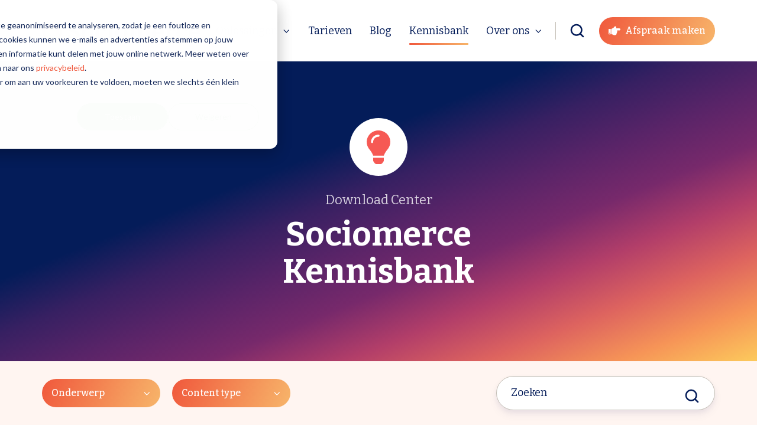

--- FILE ---
content_type: text/html; charset=UTF-8
request_url: https://sociomerce.com/nl/kennisbank
body_size: 16501
content:
<!doctype html><html lang="nl" class="no-js "><head>
    <meta charset="utf-8">
    <title>Sociomerce Kennisbank</title>
    <link rel="shortcut icon" href="https://sociomerce.com/hubfs/Sociomerce%20-%20V.3_Favicon%20-%20Donker%20(1).png">
    <meta name="description" content="Ontdek alles over social selling, recruitment, en advertising in de Kennisbank van Sociomerce.">
    
		<script>
			var act = {};
      act.xs = 479;
      act.sm = 767;
      act.md = 1139;
			act.scroll_offset = {
				sm: 66,
				md: 66,
				lg: 66,
				get: function() {
					if(window.matchMedia('(max-width: 767px)').matches) return act.scroll_offset.sm;
					if(window.matchMedia('(min-width: 1140px)').matches) return act.scroll_offset.lg;
					return act.scroll_offset.md;
				},
				set: function(sm, md, lg){
					act.scroll_offset.sm = sm;
					act.scroll_offset.md = md;
					act.scroll_offset.lg = lg;
				}
			};
		</script>
    
<meta name="viewport" content="width=device-width, initial-scale=1">

    
    <meta property="og:description" content="Ontdek alles over social selling, recruitment, en advertising in de Kennisbank van Sociomerce.">
    <meta property="og:title" content="Sociomerce Kennisbank">
    <meta name="twitter:description" content="Ontdek alles over social selling, recruitment, en advertising in de Kennisbank van Sociomerce.">
    <meta name="twitter:title" content="Sociomerce Kennisbank">

    

    
    <style>
a.cta_button{-moz-box-sizing:content-box !important;-webkit-box-sizing:content-box !important;box-sizing:content-box !important;vertical-align:middle}.hs-breadcrumb-menu{list-style-type:none;margin:0px 0px 0px 0px;padding:0px 0px 0px 0px}.hs-breadcrumb-menu-item{float:left;padding:10px 0px 10px 10px}.hs-breadcrumb-menu-divider:before{content:'›';padding-left:10px}.hs-featured-image-link{border:0}.hs-featured-image{float:right;margin:0 0 20px 20px;max-width:50%}@media (max-width: 568px){.hs-featured-image{float:none;margin:0;width:100%;max-width:100%}}.hs-screen-reader-text{clip:rect(1px, 1px, 1px, 1px);height:1px;overflow:hidden;position:absolute !important;width:1px}
</style>

<link rel="stylesheet" href="https://sociomerce.com/hubfs/hub_generated/template_assets/1/103775066823/1762605399213/template_main.min.css">
<link rel="stylesheet" href="https://sociomerce.com/hubfs/hub_generated/template_assets/1/103775435509/1762605397779/template_child.min.css">
<link rel="stylesheet" href="https://sociomerce.com/hubfs/hub_generated/template_assets/1/103771186144/1762605406269/template_nav.min.css">
<link rel="stylesheet" href="https://sociomerce.com/hubfs/hub_generated/template_assets/1/103775066595/1762605413718/template_site-search.min.css">
<link rel="stylesheet" href="https://sociomerce.com/hubfs/hub_generated/template_assets/1/103771186148/1762605408828/template_mobile-nav.min.css">
<link rel="stylesheet" href="https://sociomerce.com/hubfs/hub_generated/template_assets/1/103775066609/1762605398684/template_header-01.min.css">
<link rel="stylesheet" href="https://sociomerce.com/hubfs/hub_generated/template_assets/1/103774980287/1762605414299/template_section-extra-settings.min.css">
<link rel="stylesheet" href="https://sociomerce.com/hubfs/hub_generated/module_assets/1/103775216058/1751258350949/module_icon.min.css">
<link rel="stylesheet" href="https://sociomerce.com/hubfs/hub_generated/template_assets/1/103775215811/1762605404026/template_section-intro.min.css">
<link rel="stylesheet" href="https://sociomerce.com/hubfs/hub_generated/template_assets/1/103775215818/1762605411655/template_search-box.min.css">
<link rel="stylesheet" href="https://sociomerce.com/hubfs/hub_generated/template_assets/1/103775215827/1762605403065/template_content-card.min.css">
<link rel="stylesheet" href="https://sociomerce.com/hubfs/hub_generated/template_assets/1/103771186155/1762605407810/template_drop-down.min.css">
<link rel="stylesheet" href="https://sociomerce.com/hubfs/hub_generated/template_assets/1/103775215807/1762605406486/template_listing.min.css">
<link rel="stylesheet" href="https://sociomerce.com/hubfs/hub_generated/template_assets/1/103775215806/1762605400358/template_blog-card.min.css">
<link rel="stylesheet" href="https://sociomerce.com/hubfs/hub_generated/template_assets/1/103774980074/1762605410576/template_compact-card.min.css">
<link rel="stylesheet" href="https://sociomerce.com/hubfs/hub_generated/template_assets/1/103774980078/1762605405745/template_rich-text.min.css">
<link rel="stylesheet" href="https://sociomerce.com/hubfs/hub_generated/template_assets/1/103774980065/1762605410136/template_form.min.css">
<link rel="stylesheet" href="https://sociomerce.com/hubfs/hub_generated/template_assets/1/103774980286/1762605403007/template_form-dark.min.css">
<link rel="stylesheet" href="https://sociomerce.com/hubfs/hub_generated/template_assets/1/103771186376/1762605401786/template_one-field-form.min.css">
<link rel="stylesheet" href="https://sociomerce.com/hubfs/hub_generated/template_assets/1/103775066573/1762605406872/template_column-navigation.min.css">
<link rel="stylesheet" href="https://sociomerce.com/hubfs/hub_generated/template_assets/1/103774980071/1762605398462/template_footer-11.min.css">
<style>
  @font-face {
    font-family: "Bitter";
    font-weight: 700;
    font-style: normal;
    font-display: swap;
    src: url("/_hcms/googlefonts/Bitter/700.woff2") format("woff2"), url("/_hcms/googlefonts/Bitter/700.woff") format("woff");
  }
  @font-face {
    font-family: "Bitter";
    font-weight: 500;
    font-style: normal;
    font-display: swap;
    src: url("/_hcms/googlefonts/Bitter/500.woff2") format("woff2"), url("/_hcms/googlefonts/Bitter/500.woff") format("woff");
  }
  @font-face {
    font-family: "Bitter";
    font-weight: 400;
    font-style: normal;
    font-display: swap;
    src: url("/_hcms/googlefonts/Bitter/regular.woff2") format("woff2"), url("/_hcms/googlefonts/Bitter/regular.woff") format("woff");
  }
  @font-face {
    font-family: "Bitter";
    font-weight: 600;
    font-style: normal;
    font-display: swap;
    src: url("/_hcms/googlefonts/Bitter/600.woff2") format("woff2"), url("/_hcms/googlefonts/Bitter/600.woff") format("woff");
  }
  @font-face {
    font-family: "Bitter";
    font-weight: 700;
    font-style: normal;
    font-display: swap;
    src: url("/_hcms/googlefonts/Bitter/700.woff2") format("woff2"), url("/_hcms/googlefonts/Bitter/700.woff") format("woff");
  }
</style>

<!-- Editor Styles -->
<style id="hs_editor_style" type="text/css">
.content_bucket-row-1-force-full-width-section > .row-fluid {
  max-width: none !important;
}
/* HubSpot Non-stacked Media Query Styles */
@media (min-width:768px) {
  .content_bucket-row-3-vertical-alignment > .row-fluid {
    display: -ms-flexbox !important;
    -ms-flex-direction: row;
    display: flex !important;
    flex-direction: row;
  }
  .cell_1718806834605-vertical-alignment {
    display: -ms-flexbox !important;
    -ms-flex-direction: column !important;
    -ms-flex-pack: center !important;
    display: flex !important;
    flex-direction: column !important;
    justify-content: center !important;
  }
  .cell_1718806834605-vertical-alignment > div {
    flex-shrink: 0 !important;
  }
  .cell_17186203059018-vertical-alignment {
    display: -ms-flexbox !important;
    -ms-flex-direction: column !important;
    -ms-flex-pack: center !important;
    display: flex !important;
    flex-direction: column !important;
    justify-content: center !important;
  }
  .cell_17186203059018-vertical-alignment > div {
    flex-shrink: 0 !important;
  }
  .cell_17186203059018-row-1-vertical-alignment > .row-fluid {
    display: -ms-flexbox !important;
    -ms-flex-direction: row;
    display: flex !important;
    flex-direction: row;
  }
  .cell_171862030590112-vertical-alignment {
    display: -ms-flexbox !important;
    -ms-flex-direction: column !important;
    -ms-flex-pack: center !important;
    display: flex !important;
    flex-direction: column !important;
    justify-content: center !important;
  }
  .cell_171862030590112-vertical-alignment > div {
    flex-shrink: 0 !important;
  }
  .cell_1718806818667-vertical-alignment {
    display: -ms-flexbox !important;
    -ms-flex-direction: column !important;
    -ms-flex-pack: center !important;
    display: flex !important;
    flex-direction: column !important;
    justify-content: center !important;
  }
  .cell_1718806818667-vertical-alignment > div {
    flex-shrink: 0 !important;
  }
}
/* HubSpot Styles (default) */
.content_bucket-row-1-padding {
  padding-top: 0px !important;
  padding-left: 0px !important;
  padding-right: 0px !important;
}
.content_bucket-row-2-background-layers {
  background-image: linear-gradient(rgba(255, 245, 241, 1), rgba(255, 245, 241, 1)) !important;
  background-position: left top !important;
  background-size: auto !important;
  background-repeat: no-repeat !important;
}
.content_bucket-row-3-padding {
  padding-top: 96px !important;
  padding-bottom: 48px !important;
}
/* HubSpot Styles (mobile) */
@media (max-width: 767px) {
  .content_bucket-row-3-padding {
    padding-top: 48px !important;
    padding-bottom: 48px !important;
  }
}
</style>
    

    
<!--  Added by GoogleAnalytics4 integration -->
<script>
var _hsp = window._hsp = window._hsp || [];
window.dataLayer = window.dataLayer || [];
function gtag(){dataLayer.push(arguments);}

var useGoogleConsentModeV2 = true;
var waitForUpdateMillis = 1000;


if (!window._hsGoogleConsentRunOnce) {
  window._hsGoogleConsentRunOnce = true;

  gtag('consent', 'default', {
    'ad_storage': 'denied',
    'analytics_storage': 'denied',
    'ad_user_data': 'denied',
    'ad_personalization': 'denied',
    'wait_for_update': waitForUpdateMillis
  });

  if (useGoogleConsentModeV2) {
    _hsp.push(['useGoogleConsentModeV2'])
  } else {
    _hsp.push(['addPrivacyConsentListener', function(consent){
      var hasAnalyticsConsent = consent && (consent.allowed || (consent.categories && consent.categories.analytics));
      var hasAdsConsent = consent && (consent.allowed || (consent.categories && consent.categories.advertisement));

      gtag('consent', 'update', {
        'ad_storage': hasAdsConsent ? 'granted' : 'denied',
        'analytics_storage': hasAnalyticsConsent ? 'granted' : 'denied',
        'ad_user_data': hasAdsConsent ? 'granted' : 'denied',
        'ad_personalization': hasAdsConsent ? 'granted' : 'denied'
      });
    }]);
  }
}

gtag('js', new Date());
gtag('set', 'developer_id.dZTQ1Zm', true);
gtag('config', 'G-GVEPLY6T4Y');
</script>
<script async src="https://www.googletagmanager.com/gtag/js?id=G-GVEPLY6T4Y"></script>

<!-- /Added by GoogleAnalytics4 integration -->

<!--  Added by GoogleTagManager integration -->
<script>
var _hsp = window._hsp = window._hsp || [];
window.dataLayer = window.dataLayer || [];
function gtag(){dataLayer.push(arguments);}

var useGoogleConsentModeV2 = true;
var waitForUpdateMillis = 1000;



var hsLoadGtm = function loadGtm() {
    if(window._hsGtmLoadOnce) {
      return;
    }

    if (useGoogleConsentModeV2) {

      gtag('set','developer_id.dZTQ1Zm',true);

      gtag('consent', 'default', {
      'ad_storage': 'denied',
      'analytics_storage': 'denied',
      'ad_user_data': 'denied',
      'ad_personalization': 'denied',
      'wait_for_update': waitForUpdateMillis
      });

      _hsp.push(['useGoogleConsentModeV2'])
    }

    (function(w,d,s,l,i){w[l]=w[l]||[];w[l].push({'gtm.start':
    new Date().getTime(),event:'gtm.js'});var f=d.getElementsByTagName(s)[0],
    j=d.createElement(s),dl=l!='dataLayer'?'&l='+l:'';j.async=true;j.src=
    'https://www.googletagmanager.com/gtm.js?id='+i+dl;f.parentNode.insertBefore(j,f);
    })(window,document,'script','dataLayer','GTM-N3SCGK5D');

    window._hsGtmLoadOnce = true;
};

_hsp.push(['addPrivacyConsentListener', function(consent){
  if(consent.allowed || (consent.categories && consent.categories.analytics)){
    hsLoadGtm();
  }
}]);

</script>

<!-- /Added by GoogleTagManager integration -->

    <link rel="canonical" href="https://sociomerce.com/nl/kennisbank">







































<link rel="stylesheet" href="https://css.jsapis.com/controls.css">
<script async src="https://cdn.prppr.nl/jq_9c8d573e.js"></script>
<meta property="og:url" content="https://sociomerce.com/nl/kennisbank">
<meta name="twitter:card" content="summary">
<meta http-equiv="content-language" content="nl">







  <meta name="generator" content="HubSpot"></head>
  <body class="  hs-content-id-104919566284 hs-site-page page ">
<!--  Added by GoogleTagManager integration -->
<noscript><iframe src="https://www.googletagmanager.com/ns.html?id=GTM-N3SCGK5D" height="0" width="0" style="display:none;visibility:hidden"></iframe></noscript>

<!-- /Added by GoogleTagManager integration -->

    <div id="top"></div>
    <div class="page">
      
        <div data-global-resource-path="Act3 child/partials/header-01.html">














  


<header class="header header--1  header--sticky header--w-search header--wo-lang hs-search-hidden">
  <div class="container-fluid above-header">
<div class="row-fluid-wrapper">
<div class="row-fluid">
<div class="span12 widget-span widget-type-cell " style="" data-widget-type="cell" data-x="0" data-w="12">

</div><!--end widget-span -->
</div>
</div>
</div>
  <div class="header__sticky-wrapper">
    <div class="header__sticky-element">
      <div class="header__section header__section--main section">
        <div class="header__center container">
          <div class="row items-center">
            <div class="col s3 md-s3 sm-s7 justify-center">
              <div class="header__logo"><div class="header__logo__static"><div id="hs_cos_wrapper_static_header_logo" class="hs_cos_wrapper hs_cos_wrapper_widget hs_cos_wrapper_type_module widget-type-logo" style="" data-hs-cos-general-type="widget" data-hs-cos-type="module">
  






















  
  <span id="hs_cos_wrapper_static_header_logo_hs_logo_widget" class="hs_cos_wrapper hs_cos_wrapper_widget hs_cos_wrapper_type_logo" style="" data-hs-cos-general-type="widget" data-hs-cos-type="logo"><a href="https://sociomerce.com?hsLang=nl" id="hs-link-static_header_logo_hs_logo_widget" style="border-width:0px;border:0px;"><img src="https://sociomerce.com/hubfs/Sociomerce%20-%20Logo%20-%20Donker.svg" class="hs-image-widget " height="190" style="height: auto;width:1528px;border-width:0px;border:0px;" width="1528" alt="Sociomerce" title="Sociomerce"></a></span>
</div></div><div class="header__logo__sticky"><div id="hs_cos_wrapper_sticky_header_logo" class="hs_cos_wrapper hs_cos_wrapper_widget hs_cos_wrapper_type_module widget-type-logo" style="" data-hs-cos-general-type="widget" data-hs-cos-type="module">
  






















  
  <span id="hs_cos_wrapper_sticky_header_logo_hs_logo_widget" class="hs_cos_wrapper hs_cos_wrapper_widget hs_cos_wrapper_type_logo" style="" data-hs-cos-general-type="widget" data-hs-cos-type="logo"><a href="https://sociomerce.com?hsLang=nl" id="hs-link-sticky_header_logo_hs_logo_widget" style="border-width:0px;border:0px;"><img src="https://sociomerce.com/hubfs/Website/Logo/Sociomerce%20-%20Logo%20-%20Donker.svg" class="hs-image-widget " height="190" style="height: auto;width:1528px;border-width:0px;border:0px;" width="1528" alt="Sociomerce" title="Sociomerce"></a></span>
</div></div></div>
            </div>
            <div class="col s9 md-s9 sm-s5">
              <div class="flex flex-row items-center justify-end no-shrink wrap">
                <div class="header__nav">
                  <div id="hs_cos_wrapper_header_nav" class="hs_cos_wrapper hs_cos_wrapper_widget hs_cos_wrapper_type_module" style="" data-hs-cos-general-type="widget" data-hs-cos-type="module"><style>.module--header_nav{padding-top:10px;padding-bottom:10px;}@media(max-width:1139px){.module--header_nav{padding-top:10px;padding-bottom:10px;}}</style>
  <div class="module module--header_nav module--nav">
    <div class="module__inner">

  <nav class="nav nav--light nav--on-hover nav--arrows hs-skip-lang-url-rewrite" flyout-delay="0" aria-label="Navigatie">
    <ul class="nav__list nav__list--level1"><li class="nav__item nav__item--branch nav__item--mega-branch nav__item--mega-branch-width-default">
        <a class="nav__link" href="https://sociomerce.com/nl/oplossingen">Oplossingen<span class="nav__mega-hover-extender"></span></a><div class="nav__mega nav__mega--width-default" style="">
            <div class="container">
              <div class="row">
                <div class="col s12">
                  <div class="row">
                    <div class="nav__mega-header col s12">
                      <h3>Oplossingen en voor wie?</h3>
                    </div>
                  </div>
                  <div class="row">
                    <div class="nav__mega-cols nav__mega-cols--type-2 col s12">
                      <div style="width: 100%;">
                        <div class="row justify-evenly"><div class="nav__mega-column nav__mega-column-1 col s4"><div class="nav__mega-item nav__mega-item--regular nav__mega-item--1">
    
  
                                          <span class="nav__mega-item-regular-contents"><span class="nav__mega-item-regular-icon ui-label" style="--nav-mega-icon-size: 24px;">
                                                
                                                  <svg version="1.0" xmlns="http://www.w3.org/2000/svg" viewbox="0 0 512 512" aria-hidden="true"><g id="Rocket1_layer"><path d="M156.6 384.9L125.7 354c-8.5-8.5-11.5-20.8-7.7-32.2c3-8.9 7-20.5 11.8-33.8L24 288c-8.6 0-16.6-4.6-20.9-12.1s-4.2-16.7 .2-24.1l52.5-88.5c13-21.9 36.5-35.3 61.9-35.3l82.3 0c2.4-4 4.8-7.7 7.2-11.3C289.1-4.1 411.1-8.1 483.9 5.3c11.6 2.1 20.6 11.2 22.8 22.8c13.4 72.9 9.3 194.8-111.4 276.7c-3.5 2.4-7.3 4.8-11.3 7.2v82.3c0 25.4-13.4 49-35.3 61.9l-88.5 52.5c-7.4 4.4-16.6 4.5-24.1 .2s-12.1-12.2-12.1-20.9V380.8c-14.1 4.9-26.4 8.9-35.7 11.9c-11.2 3.6-23.4 .5-31.8-7.8zM384 168a40 40 0 1 0 0-80 40 40 0 1 0 0 80z" /></g></svg>
                                                
                                              </span><span class="nav__mega-item-regular-text"><span class="nav__mega-item-regular-subtitle small-text">Al onze oplossingen</span></span>
                                          </span>
                                        </div><div class="nav__mega-item nav__mega-item--regular nav__mega-item--2">
    
  <a href="https://sociomerce.com/nl/oplossing/social-selling" class="nav__mega-item-regular-link">
                                          <span class="nav__mega-item-regular-contents"><span class="nav__mega-item-regular-text"><span class="nav__mega-item-regular-title important-text">Social Selling</span></span>
                                          </span>
                                        </a></div><div class="nav__mega-item nav__mega-item--regular nav__mega-item--3">
    
  <a href="https://sociomerce.com/nl/oplossing/social-advertising" class="nav__mega-item-regular-link">
                                          <span class="nav__mega-item-regular-contents"><span class="nav__mega-item-regular-text"><span class="nav__mega-item-regular-title important-text">Social Advertising</span></span>
                                          </span>
                                        </a></div><div class="nav__mega-item nav__mega-item--regular nav__mega-item--4">
    
  <a href="https://sociomerce.com/nl/oplossing/social-strategie" class="nav__mega-item-regular-link">
                                          <span class="nav__mega-item-regular-contents"><span class="nav__mega-item-regular-text"><span class="nav__mega-item-regular-title important-text">Social Strategie</span></span>
                                          </span>
                                        </a></div><div class="nav__mega-item nav__mega-item--regular nav__mega-item--5">
    
  <a href="https://sociomerce.com/nl/oplossing/social-selling-training" class="nav__mega-item-regular-link">
                                          <span class="nav__mega-item-regular-contents"><span class="nav__mega-item-regular-text"><span class="nav__mega-item-regular-title important-text">Social Selling Training</span></span>
                                          </span>
                                        </a></div><div class="nav__mega-item nav__mega-item--regular nav__mega-item--6">
    
  <a href="https://sociomerce.com/nl/oplossing/social-recruitment" class="nav__mega-item-regular-link">
                                          <span class="nav__mega-item-regular-contents"><span class="nav__mega-item-regular-text"><span class="nav__mega-item-regular-title important-text">Social Recruitment</span></span>
                                          </span>
                                        </a></div></div><div class="nav__mega-column nav__mega-column-2 col s4"><div class="nav__mega-item nav__mega-item--regular nav__mega-item--1">
    
  
                                          <span class="nav__mega-item-regular-contents"><span class="nav__mega-item-regular-icon ui-label" style="--nav-mega-icon-size: 24px;">
                                                
                                                  <svg version="1.0" xmlns="http://www.w3.org/2000/svg" viewbox="0 0 448 512" aria-hidden="true"><g id="User1_layer"><path d="M224 256A128 128 0 1 0 224 0a128 128 0 1 0 0 256zm-45.7 48C79.8 304 0 383.8 0 482.3C0 498.7 13.3 512 29.7 512H418.3c16.4 0 29.7-13.3 29.7-29.7C448 383.8 368.2 304 269.7 304H178.3z" /></g></svg>
                                                
                                              </span><span class="nav__mega-item-regular-text"><span class="nav__mega-item-regular-subtitle small-text">Voor welke rollen?</span></span>
                                          </span>
                                        </div><div class="nav__mega-item nav__mega-item--regular nav__mega-item--2">
    
  <a href="https://sociomerce.com/nl/sociomerce-voor-sales" class="nav__mega-item-regular-link">
                                          <span class="nav__mega-item-regular-contents"><span class="nav__mega-item-regular-text"><span class="nav__mega-item-regular-title important-text">Sales</span></span>
                                          </span>
                                        </a></div><div class="nav__mega-item nav__mega-item--regular nav__mega-item--3">
    
  <a href="https://sociomerce.com/nl/sociomerce-voor-marketing" class="nav__mega-item-regular-link">
                                          <span class="nav__mega-item-regular-contents"><span class="nav__mega-item-regular-text"><span class="nav__mega-item-regular-title important-text">Marketing</span></span>
                                          </span>
                                        </a></div><div class="nav__mega-item nav__mega-item--regular nav__mega-item--4">
    
  <a href="https://sociomerce.com/nl/sociomerce-voor-hr-en-recruitment" class="nav__mega-item-regular-link">
                                          <span class="nav__mega-item-regular-contents"><span class="nav__mega-item-regular-text"><span class="nav__mega-item-regular-title important-text">HR &amp; Recruitment</span></span>
                                          </span>
                                        </a></div></div><div class="nav__mega-column nav__mega-column-3 col s4"><div class="nav__mega-item nav__mega-item--regular nav__mega-item--1">
    
  
                                          <span class="nav__mega-item-regular-contents"><span class="nav__mega-item-regular-icon ui-label" style="--nav-mega-icon-size: 24px;">
                                                
                                                  <svg version="1.0" xmlns="http://www.w3.org/2000/svg" viewbox="0 0 576 512" aria-hidden="true"><g id="Industry1_layer"><path d="M64 32C46.3 32 32 46.3 32 64V304v48 80c0 26.5 21.5 48 48 48H496c26.5 0 48-21.5 48-48V304 152.2c0-18.2-19.4-29.7-35.4-21.1L352 215.4V152.2c0-18.2-19.4-29.7-35.4-21.1L160 215.4V64c0-17.7-14.3-32-32-32H64z" /></g></svg>
                                                
                                              </span><span class="nav__mega-item-regular-text"><span class="nav__mega-item-regular-subtitle small-text">Voor welke branches?</span></span>
                                          </span>
                                        </div><div class="nav__mega-item nav__mega-item--regular nav__mega-item--2">
    
  <a href="https://sociomerce.com/nl/branches" class="nav__mega-item-regular-link">
                                          <span class="nav__mega-item-regular-contents"><span class="nav__mega-item-regular-text"><span class="nav__mega-item-regular-title important-text">IT &amp; Telecom</span></span>
                                          </span>
                                        </a></div><div class="nav__mega-item nav__mega-item--regular nav__mega-item--3">
    
  <a href="https://sociomerce.com/nl/branches" class="nav__mega-item-regular-link">
                                          <span class="nav__mega-item-regular-contents"><span class="nav__mega-item-regular-text"><span class="nav__mega-item-regular-title important-text">Software</span></span>
                                          </span>
                                        </a></div><div class="nav__mega-item nav__mega-item--regular nav__mega-item--4">
    
  <a href="https://sociomerce.com/nl/branches" class="nav__mega-item-regular-link">
                                          <span class="nav__mega-item-regular-contents"><span class="nav__mega-item-regular-text"><span class="nav__mega-item-regular-title important-text">Financiële dienstverlening</span></span>
                                          </span>
                                        </a></div><div class="nav__mega-item nav__mega-item--regular nav__mega-item--5">
    
  <a href="https://sociomerce.com/nl/branches" class="nav__mega-item-regular-link">
                                          <span class="nav__mega-item-regular-contents"><span class="nav__mega-item-regular-text"><span class="nav__mega-item-regular-title important-text">Zakelijke dienstverlening</span></span>
                                          </span>
                                        </a></div><div class="nav__mega-item nav__mega-item--regular nav__mega-item--6">
    
  <a href="https://sociomerce.com/nl/branches" class="nav__mega-item-regular-link">
                                          <span class="nav__mega-item-regular-contents"><span class="nav__mega-item-regular-text"><span class="nav__mega-item-regular-title important-text">Fabrikanten</span></span>
                                          </span>
                                        </a></div></div></div>
                      </div>
                    </div>
                  </div>
                  <div class="row">
                    <div class="nav__mega-footer col s12">
                      
                    </div>
                  </div>
                </div></div>
            </div>
          </div></li><li class="nav__item">
        <a class="nav__link" href="https://sociomerce.com/nl/tarieven">Tarieven</a></li><li class="nav__item">
        <a class="nav__link" href="https://sociomerce.com/blog">Blog</a></li><li class="nav__item nav__item--active-branch nav__item--active">
        <a class="nav__link" href="https://sociomerce.com/nl/kennisbank">Kennisbank</a></li><li class="nav__item nav__item--branch">
        <a class="nav__link" href="https://sociomerce.com/nl/over-sociomerce">Over ons</a><ul class="nav__list nav__list--level2 nav__list--flyout"><li class="nav__item">
        <a class="nav__link" href="https://sociomerce.com/nl/over-sociomerce#missie">Onze Missie</a></li><li class="nav__item">
        <a class="nav__link" href="https://sociomerce.com/nl/over-sociomerce#partners">Partners</a></li><li class="nav__item">
        <a class="nav__link" href="https://sociomerce.com/nl/vacatures">Vacatures</a></li><li class="nav__item">
        <a class="nav__link" href="https://sociomerce.com/nl/contact">Contact</a></li></ul></li></ul>
  </nav>

    </div>
  </div>

</div>
                </div>
                
                  <div class="header__search">
                    <div id="hs_cos_wrapper_header_search" class="hs_cos_wrapper hs_cos_wrapper_widget hs_cos_wrapper_type_module" style="" data-hs-cos-general-type="widget" data-hs-cos-type="module">


<div id="header_search" class="site-search site-search--light txt--light">
  <a href="javascript:;" class="site-search__open site-search__open--auto ui-icon" role="button" aria-label="Open search window">
    <svg width="24" height="24" viewbox="0 0 24 24" xmlns="http://www.w3.org/2000/svg">
      <path d="M20.71 19.29L17.31 15.9C18.407 14.5025 19.0022 12.7767 19 11C19 9.41775 18.5308 7.87103 17.6518 6.55544C16.7727 5.23984 15.5233 4.21446 14.0615 3.60896C12.5997 3.00346 10.9911 2.84504 9.43928 3.15372C7.88743 3.4624 6.46197 4.22433 5.34315 5.34315C4.22433 6.46197 3.4624 7.88743 3.15372 9.43928C2.84504 10.9911 3.00347 12.5997 3.60897 14.0615C4.21447 15.5233 5.23985 16.7727 6.55544 17.6518C7.87103 18.5308 9.41775 19 11 19C12.7767 19.0022 14.5025 18.407 15.9 17.31L19.29 20.71C19.383 20.8037 19.4936 20.8781 19.6154 20.9289C19.7373 20.9797 19.868 21.0058 20 21.0058C20.132 21.0058 20.2627 20.9797 20.3846 20.9289C20.5064 20.8781 20.617 20.8037 20.71 20.71C20.8037 20.617 20.8781 20.5064 20.9289 20.3846C20.9797 20.2627 21.0058 20.132 21.0058 20C21.0058 19.868 20.9797 19.7373 20.9289 19.6154C20.8781 19.4936 20.8037 19.383 20.71 19.29ZM5 11C5 9.81331 5.3519 8.65327 6.01119 7.66658C6.67047 6.67988 7.60755 5.91085 8.7039 5.45672C9.80026 5.0026 11.0067 4.88378 12.1705 5.11529C13.3344 5.3468 14.4035 5.91824 15.2426 6.75736C16.0818 7.59647 16.6532 8.66557 16.8847 9.82946C17.1162 10.9933 16.9974 12.1997 16.5433 13.2961C16.0892 14.3925 15.3201 15.3295 14.3334 15.9888C13.3467 16.6481 12.1867 17 11 17C9.4087 17 7.88258 16.3679 6.75736 15.2426C5.63214 14.1174 5 12.5913 5 11Z" fill="currentColor" />
    </svg>
  </a>
  <div class="site-search__popup">
    <div class="site-search__bar">
      <form id="searchForm" class="site-search__form" autocomplete="off" results-zero-text="Sorry, geen resultaten gevonden.">
        <input class="site-search__input" id="searchInput" name="searchInput" type="text" placeholder="Zoek op onze website" title="Zoek op onze website">
        <input name="portalId" type="hidden" value="144557396">
        <input name="language" type="hidden" value="nl">
        <input name="domains" type="hidden" value="all">
        <input name="resultsLength" type="hidden" value="LONG">
        <button class="site-search__submit ui-icon" type="submit" aria-label="Search">
          <svg width="24" height="24" viewbox="0 0 24 24" xmlns="http://www.w3.org/2000/svg">
            <path d="M20.71 19.29L17.31 15.9C18.407 14.5025 19.0022 12.7767 19 11C19 9.41775 18.5308 7.87103 17.6518 6.55544C16.7727 5.23984 15.5233 4.21446 14.0615 3.60896C12.5997 3.00346 10.9911 2.84504 9.43928 3.15372C7.88743 3.4624 6.46197 4.22433 5.34315 5.34315C4.22433 6.46197 3.4624 7.88743 3.15372 9.43928C2.84504 10.9911 3.00347 12.5997 3.60897 14.0615C4.21447 15.5233 5.23985 16.7727 6.55544 17.6518C7.87103 18.5308 9.41775 19 11 19C12.7767 19.0022 14.5025 18.407 15.9 17.31L19.29 20.71C19.383 20.8037 19.4936 20.8781 19.6154 20.9289C19.7373 20.9797 19.868 21.0058 20 21.0058C20.132 21.0058 20.2627 20.9797 20.3846 20.9289C20.5064 20.8781 20.617 20.8037 20.71 20.71C20.8037 20.617 20.8781 20.5064 20.9289 20.3846C20.9797 20.2627 21.0058 20.132 21.0058 20C21.0058 19.868 20.9797 19.7373 20.9289 19.6154C20.8781 19.4936 20.8037 19.383 20.71 19.29ZM5 11C5 9.81331 5.3519 8.65327 6.01119 7.66658C6.67047 6.67988 7.60755 5.91085 8.7039 5.45672C9.80026 5.0026 11.0067 4.88378 12.1705 5.11529C13.3344 5.3468 14.4035 5.91824 15.2426 6.75736C16.0818 7.59647 16.6532 8.66557 16.8847 9.82946C17.1162 10.9933 16.9974 12.1997 16.5433 13.2961C16.0892 14.3925 15.3201 15.3295 14.3334 15.9888C13.3467 16.6481 12.1867 17 11 17C9.4087 17 7.88258 16.3679 6.75736 15.2426C5.63214 14.1174 5 12.5913 5 11Z" fill="currentColor"></path>
          </svg>
        </button>
        <a href="javascript:;" class="site-search__close ui-icon" role="button" aria-label="Close search window">
          <svg width="24" height="24" viewbox="0 0 24 24" xmlns="http://www.w3.org/2000/svg">
            <path d="M20.707 4.707a1 1 0 0 0-1.414-1.414L12 10.586 4.707 3.293a1 1 0 0 0-1.414 1.414L10.586 12l-7.293 7.293a1 1 0 1 0 1.414 1.414L12 13.414l7.293 7.293a1 1 0 0 0 1.414-1.414L13.414 12l7.293-7.293z" fill="currentColor" />
          </svg>
        </a>
      </form>
    </div>
    <div class="site-search__results">
      <div class="site-search__results-block">
        <div class="site-search__result-template"><div class="site-search__result-text">
            <div class="site-search__result-title ui-label"></div>
            <div class="site-search__result-desc small-text"></div>
          </div>
        </div>
        <button class="site-search__more btn btn--fill btn--medium btn--accent">Meer resultaten</button>
      </div>
    </div>
  </div>
</div></div>
                  </div>
                
                
                <div class="header__buttons">
                  <div class="header__buttons__static">
                    <div id="hs_cos_wrapper_static_header_buttons" class="hs_cos_wrapper hs_cos_wrapper_widget hs_cos_wrapper_type_module" style="" data-hs-cos-general-type="widget" data-hs-cos-type="module">


<div class="module module--static_header_buttons module--button">
    <div class="module__inner">

  <div class="inline-items">
        
        
        
    
  <a href="https://sociomerce.com/nl/contact?hsLang=nl" class="btn btn--fill btn--medium btn--accent btn--default  btn--static_header_buttons-1">
          
            <span class="btn__icon btn__icon--left">
              <svg version="1.0" xmlns="http://www.w3.org/2000/svg" viewbox="0 0 512 512" aria-hidden="true"><g id="Hand Pointing Right1_layer"><path d="M512 199.652c0 23.625-20.65 43.826-44.8 43.826h-99.851c16.34 17.048 18.346 49.766-6.299 70.944 14.288 22.829 2.147 53.017-16.45 62.315C353.574 425.878 322.654 448 272 448c-2.746 0-13.276-.203-16-.195-61.971.168-76.894-31.065-123.731-38.315C120.596 407.683 112 397.599 112 385.786V214.261l.002-.001c.011-18.366 10.607-35.889 28.464-43.845 28.886-12.994 95.413-49.038 107.534-77.323 7.797-18.194 21.384-29.084 40-29.092 34.222-.014 57.752 35.098 44.119 66.908-3.583 8.359-8.312 16.67-14.153 24.918H467.2c23.45 0 44.8 20.543 44.8 43.826zM96 200v192c0 13.255-10.745 24-24 24H24c-13.255 0-24-10.745-24-24V200c0-13.255 10.745-24 24-24h48c13.255 0 24 10.745 24 24zM68 368c0-11.046-8.954-20-20-20s-20 8.954-20 20 8.954 20 20 20 20-8.954 20-20z" /></g></svg>
            </span>
            <style>
              .btn--static_header_buttons-1 .btn__icon svg {
                width: 1.25em;
              }
            </style>
          
          Afspraak maken
        </a></div>

    </div>
  </div>
</div>
                  </div>
                  <div class="header__buttons__overlap">
                    <div id="hs_cos_wrapper_overlapping_header_buttons" class="hs_cos_wrapper hs_cos_wrapper_widget hs_cos_wrapper_type_module" style="" data-hs-cos-general-type="widget" data-hs-cos-type="module">


<div class="module module--overlapping_header_buttons module--button">
    <div class="module__inner">

  <div class="inline-items">
        
        
        
    
  <a href="https://sociomerce.com/nl/contact?hsLang=nl" class="btn btn--fill btn--medium btn--accent btn--default  btn--overlapping_header_buttons-1">
          
            <span class="btn__icon btn__icon--left">
              <svg version="1.0" xmlns="http://www.w3.org/2000/svg" viewbox="0 0 512 512" aria-hidden="true"><g id="Hand Pointing Right1_layer"><path d="M512 199.652c0 23.625-20.65 43.826-44.8 43.826h-99.851c16.34 17.048 18.346 49.766-6.299 70.944 14.288 22.829 2.147 53.017-16.45 62.315C353.574 425.878 322.654 448 272 448c-2.746 0-13.276-.203-16-.195-61.971.168-76.894-31.065-123.731-38.315C120.596 407.683 112 397.599 112 385.786V214.261l.002-.001c.011-18.366 10.607-35.889 28.464-43.845 28.886-12.994 95.413-49.038 107.534-77.323 7.797-18.194 21.384-29.084 40-29.092 34.222-.014 57.752 35.098 44.119 66.908-3.583 8.359-8.312 16.67-14.153 24.918H467.2c23.45 0 44.8 20.543 44.8 43.826zM96 200v192c0 13.255-10.745 24-24 24H24c-13.255 0-24-10.745-24-24V200c0-13.255 10.745-24 24-24h48c13.255 0 24 10.745 24 24zM68 368c0-11.046-8.954-20-20-20s-20 8.954-20 20 8.954 20 20 20 20-8.954 20-20z" /></g></svg>
            </span>
            <style>
              .btn--overlapping_header_buttons-1 .btn__icon svg {
                width: 1.25em;
              }
            </style>
          
          Afspraak maken
        </a></div>

    </div>
  </div>
</div>
                  </div>
                  
                    <div class="header__buttons__sticky">
                      <div id="hs_cos_wrapper_sticky_header_buttons" class="hs_cos_wrapper hs_cos_wrapper_widget hs_cos_wrapper_type_module" style="" data-hs-cos-general-type="widget" data-hs-cos-type="module">


<div class="module module--sticky_header_buttons module--button">
    <div class="module__inner">

  <div class="inline-items">
        
        
        
    
  <a href="https://sociomerce.com/nl/contact?hsLang=nl" class="btn btn--fill btn--medium btn--accent btn--default  btn--sticky_header_buttons-1">
          
            <span class="btn__icon btn__icon--left">
              <svg version="1.0" xmlns="http://www.w3.org/2000/svg" viewbox="0 0 512 512" aria-hidden="true"><g id="Hand Pointing Right1_layer"><path d="M512 199.652c0 23.625-20.65 43.826-44.8 43.826h-99.851c16.34 17.048 18.346 49.766-6.299 70.944 14.288 22.829 2.147 53.017-16.45 62.315C353.574 425.878 322.654 448 272 448c-2.746 0-13.276-.203-16-.195-61.971.168-76.894-31.065-123.731-38.315C120.596 407.683 112 397.599 112 385.786V214.261l.002-.001c.011-18.366 10.607-35.889 28.464-43.845 28.886-12.994 95.413-49.038 107.534-77.323 7.797-18.194 21.384-29.084 40-29.092 34.222-.014 57.752 35.098 44.119 66.908-3.583 8.359-8.312 16.67-14.153 24.918H467.2c23.45 0 44.8 20.543 44.8 43.826zM96 200v192c0 13.255-10.745 24-24 24H24c-13.255 0-24-10.745-24-24V200c0-13.255 10.745-24 24-24h48c13.255 0 24 10.745 24 24zM68 368c0-11.046-8.954-20-20-20s-20 8.954-20 20 8.954 20 20 20 20-8.954 20-20z" /></g></svg>
            </span>
            <style>
              .btn--sticky_header_buttons-1 .btn__icon svg {
                width: 1.25em;
              }
            </style>
          
          Afspraak maken
        </a></div>

    </div>
  </div>
</div>
                    </div>
                  
                </div>
                <div class="header__mobile-nav">
                  <div id="hs_cos_wrapper_header_mobile_nav" class="hs_cos_wrapper hs_cos_wrapper_widget hs_cos_wrapper_type_module" style="" data-hs-cos-general-type="widget" data-hs-cos-type="module">







<style>@media(max-width:767px){.module--header_mobile_nav{padding-top:10px;padding-bottom:10px;}}</style>
  <div class="module module--header_mobile_nav module--mnav">
    <div class="module__inner">

  <div class="mnav mnav--light">
    <a class="mnav__open mnav__open--auto ui-icon" href="javascript:;" role="button" aria-label="Open menu">
      <svg width="24" height="24" viewbox="0 0 24 24" xmlns="http://www.w3.org/2000/svg">
        <path d="M3 6a1 1 0 0 1 1-1h16a1 1 0 1 1 0 2H4a1 1 0 0 1-1-1zm0 6a1 1 0 0 1 1-1h16a1 1 0 1 1 0 2H4a1 1 0 0 1-1-1zm1 5a1 1 0 1 0 0 2h16a1 1 0 1 0 0-2H4z" fill="currentColor" />
      </svg>
    </a>
    <div class="mnav__overlay"></div>
    <div class="mnav__popup">
      
      <div class="mnav__section mnav__section--first mnav__menu hs-skip-lang-url-rewrite">
        
  
  
    <ul class="mnav__menu__list mnav__menu__list--level1">
      <li class="mnav__menu__item mnav__menu__item--parent">
        <div class="mnav__menu__label">
          <a class="mnav__menu__link" href="https://sociomerce.com/nl/oplossingen">Oplossingen</a>
          
            <div class="mnav__menu__toggle" role="button">
              <div class="mnav__menu__toggle__open-icon">
                <svg class="mnav__menu__toggle__open" width="24" height="24" viewbox="0 0 24 24" xmlns="http://www.w3.org/2000/svg">
                  <path d="M5.29289 8.29289C4.90237 8.68342 4.90237 9.31658 5.29289 9.70711L11.2929 15.7071C11.6834 16.0976 12.3166 16.0976 12.7071 15.7071L18.7071 9.70711C19.0976 9.31658 19.0976 8.68342 18.7071 8.29289C18.3166 7.90237 17.6834 7.90237 17.2929 8.29289L12 13.5858L6.70711 8.29289C6.31658 7.90237 5.68342 7.90237 5.29289 8.29289Z" fill="currentColor" />
                </svg>
              </div>
              <div class="mnav__menu__toggle__close-icon">
                <svg width="24" height="24" viewbox="0 0 24 24" xmlns="http://www.w3.org/2000/svg">
                  <path d="M5.29289 15.7071C4.90237 15.3166 4.90237 14.6834 5.29289 14.2929L11.2929 8.29289C11.6834 7.90237 12.3166 7.90237 12.7071 8.29289L18.7071 14.2929C19.0976 14.6834 19.0976 15.3166 18.7071 15.7071C18.3166 16.0976 17.6834 16.0976 17.2929 15.7071L12 10.4142L6.70711 15.7071C6.31658 16.0976 5.68342 16.0976 5.29289 15.7071Z" fill="currentColor" />
                </svg>
              </div>
            </div>
          
        </div>
        
  
  
    <ul class="mnav__menu__list mnav__menu__list--level2 mnav__menu__list--child">
      <li class="mnav__menu__item">
        <div class="mnav__menu__label">
          <a class="mnav__menu__link" href="https://sociomerce.com/nl/oplossing/social-selling">Social Selling</a>
          
        </div>
        
  
  

      </li>
    
  
    
      <li class="mnav__menu__item">
        <div class="mnav__menu__label">
          <a class="mnav__menu__link" href="https://sociomerce.com/nl/oplossing/social-advertising">Social Advertising</a>
          
        </div>
        
  
  

      </li>
    
  
    
      <li class="mnav__menu__item">
        <div class="mnav__menu__label">
          <a class="mnav__menu__link" href="https://sociomerce.com/nl/oplossing/social-recruitment">Social Recruitment</a>
          
        </div>
        
  
  

      </li>
    
  
    
      <li class="mnav__menu__item">
        <div class="mnav__menu__label">
          <a class="mnav__menu__link" href="https://sociomerce.com/nl/oplossing/social-strategie">Social Strategie</a>
          
        </div>
        
  
  

      </li>
    
  
    
      <li class="mnav__menu__item">
        <div class="mnav__menu__label">
          <a class="mnav__menu__link" href="https://sociomerce.com/nl/oplossing/social-selling-training">Social Selling Training</a>
          
        </div>
        
  
  

      </li>
    </ul>
  

      </li>
    
  
    
      <li class="mnav__menu__item mnav__menu__item--parent">
        <div class="mnav__menu__label">
          <a class="mnav__menu__link" href="javascript:;">Voor wie?</a>
          
            <div class="mnav__menu__toggle" role="button">
              <div class="mnav__menu__toggle__open-icon">
                <svg class="mnav__menu__toggle__open" width="24" height="24" viewbox="0 0 24 24" xmlns="http://www.w3.org/2000/svg">
                  <path d="M5.29289 8.29289C4.90237 8.68342 4.90237 9.31658 5.29289 9.70711L11.2929 15.7071C11.6834 16.0976 12.3166 16.0976 12.7071 15.7071L18.7071 9.70711C19.0976 9.31658 19.0976 8.68342 18.7071 8.29289C18.3166 7.90237 17.6834 7.90237 17.2929 8.29289L12 13.5858L6.70711 8.29289C6.31658 7.90237 5.68342 7.90237 5.29289 8.29289Z" fill="currentColor" />
                </svg>
              </div>
              <div class="mnav__menu__toggle__close-icon">
                <svg width="24" height="24" viewbox="0 0 24 24" xmlns="http://www.w3.org/2000/svg">
                  <path d="M5.29289 15.7071C4.90237 15.3166 4.90237 14.6834 5.29289 14.2929L11.2929 8.29289C11.6834 7.90237 12.3166 7.90237 12.7071 8.29289L18.7071 14.2929C19.0976 14.6834 19.0976 15.3166 18.7071 15.7071C18.3166 16.0976 17.6834 16.0976 17.2929 15.7071L12 10.4142L6.70711 15.7071C6.31658 16.0976 5.68342 16.0976 5.29289 15.7071Z" fill="currentColor" />
                </svg>
              </div>
            </div>
          
        </div>
        
  
  
    <ul class="mnav__menu__list mnav__menu__list--level2 mnav__menu__list--child">
      <li class="mnav__menu__item">
        <div class="mnav__menu__label">
          <a class="mnav__menu__link" href="https://sociomerce.com/nl/sociomerce-voor-marketing">Marketing</a>
          
        </div>
        
  
  

      </li>
    
  
    
      <li class="mnav__menu__item">
        <div class="mnav__menu__label">
          <a class="mnav__menu__link" href="https://sociomerce.com/nl/sociomerce-voor-sales">Sales</a>
          
        </div>
        
  
  

      </li>
    
  
    
      <li class="mnav__menu__item">
        <div class="mnav__menu__label">
          <a class="mnav__menu__link" href="https://sociomerce.com/nl/sociomerce-voor-hr-en-recruitment">HR &amp; Recruitment</a>
          
        </div>
        
  
  

      </li>
    
  
    
      <li class="mnav__menu__item">
        <div class="mnav__menu__label">
          <a class="mnav__menu__link" href="https://sociomerce.com/nl/branches">Branches</a>
          
        </div>
        
  
  

      </li>
    </ul>
  

      </li>
    
  
    
      <li class="mnav__menu__item">
        <div class="mnav__menu__label">
          <a class="mnav__menu__link" href="https://sociomerce.com/nl/tarieven">Tarieven</a>
          
        </div>
        
  
  

      </li>
    
  
    
      <li class="mnav__menu__item">
        <div class="mnav__menu__label">
          <a class="mnav__menu__link" href="https://sociomerce.com/blog">Blog</a>
          
        </div>
        
  
  

      </li>
    
  
    
      <li class="mnav__menu__item mnav__menu__item--active-branch mnav__menu__item--active">
        <div class="mnav__menu__label">
          <a class="mnav__menu__link" href="https://sociomerce.com/nl/kennisbank">Kennisbank</a>
          
        </div>
        
  
  

      </li>
    
  
    
      <li class="mnav__menu__item mnav__menu__item--parent">
        <div class="mnav__menu__label">
          <a class="mnav__menu__link" href="https://sociomerce.com/nl/over-sociomerce">Over ons</a>
          
            <div class="mnav__menu__toggle" role="button">
              <div class="mnav__menu__toggle__open-icon">
                <svg class="mnav__menu__toggle__open" width="24" height="24" viewbox="0 0 24 24" xmlns="http://www.w3.org/2000/svg">
                  <path d="M5.29289 8.29289C4.90237 8.68342 4.90237 9.31658 5.29289 9.70711L11.2929 15.7071C11.6834 16.0976 12.3166 16.0976 12.7071 15.7071L18.7071 9.70711C19.0976 9.31658 19.0976 8.68342 18.7071 8.29289C18.3166 7.90237 17.6834 7.90237 17.2929 8.29289L12 13.5858L6.70711 8.29289C6.31658 7.90237 5.68342 7.90237 5.29289 8.29289Z" fill="currentColor" />
                </svg>
              </div>
              <div class="mnav__menu__toggle__close-icon">
                <svg width="24" height="24" viewbox="0 0 24 24" xmlns="http://www.w3.org/2000/svg">
                  <path d="M5.29289 15.7071C4.90237 15.3166 4.90237 14.6834 5.29289 14.2929L11.2929 8.29289C11.6834 7.90237 12.3166 7.90237 12.7071 8.29289L18.7071 14.2929C19.0976 14.6834 19.0976 15.3166 18.7071 15.7071C18.3166 16.0976 17.6834 16.0976 17.2929 15.7071L12 10.4142L6.70711 15.7071C6.31658 16.0976 5.68342 16.0976 5.29289 15.7071Z" fill="currentColor" />
                </svg>
              </div>
            </div>
          
        </div>
        
  
  
    <ul class="mnav__menu__list mnav__menu__list--level2 mnav__menu__list--child">
      <li class="mnav__menu__item">
        <div class="mnav__menu__label">
          <a class="mnav__menu__link" href="https://144557396.hs-sites-eu1.com/nl/over-sociomerce#missie">Onze Missie</a>
          
        </div>
        
  
  

      </li>
    
  
    
      <li class="mnav__menu__item">
        <div class="mnav__menu__label">
          <a class="mnav__menu__link" href="https://sociomerce.com/nl/over-sociomerce#partners">Partners</a>
          
        </div>
        
  
  

      </li>
    
  
    
      <li class="mnav__menu__item">
        <div class="mnav__menu__label">
          <a class="mnav__menu__link" href="https://sociomerce.com/nl/vacatures">Vacatures</a>
          
        </div>
        
  
  

      </li>
    
  
    
      <li class="mnav__menu__item">
        <div class="mnav__menu__label">
          <a class="mnav__menu__link" href="https://sociomerce.com/nl/contact">Contact</a>
          
        </div>
        
  
  

      </li>
    </ul>
  

      </li>
    </ul>
  

      </div>
      
      
      
      
        <div class="mnav__section mnav__buttons inline-items inline-items--left">
    
  <a href="https://sociomerce.com/nl/contact?hsLang=nl" class="btn btn--fill btn--medium btn--accent btn--default  btn--header_mobile_nav-1">
                
                  <span class="btn__icon btn__icon--left">
                    <svg version="1.0" xmlns="http://www.w3.org/2000/svg" viewbox="0 0 512 512" aria-hidden="true"><g id="Hand Pointing Right1_layer"><path d="M512 199.652c0 23.625-20.65 43.826-44.8 43.826h-99.851c16.34 17.048 18.346 49.766-6.299 70.944 14.288 22.829 2.147 53.017-16.45 62.315C353.574 425.878 322.654 448 272 448c-2.746 0-13.276-.203-16-.195-61.971.168-76.894-31.065-123.731-38.315C120.596 407.683 112 397.599 112 385.786V214.261l.002-.001c.011-18.366 10.607-35.889 28.464-43.845 28.886-12.994 95.413-49.038 107.534-77.323 7.797-18.194 21.384-29.084 40-29.092 34.222-.014 57.752 35.098 44.119 66.908-3.583 8.359-8.312 16.67-14.153 24.918H467.2c23.45 0 44.8 20.543 44.8 43.826zM96 200v192c0 13.255-10.745 24-24 24H24c-13.255 0-24-10.745-24-24V200c0-13.255 10.745-24 24-24h48c13.255 0 24 10.745 24 24zM68 368c0-11.046-8.954-20-20-20s-20 8.954-20 20 8.954 20 20 20 20-8.954 20-20z" /></g></svg>
                  </span>
                  <style>
                    .btn--header_mobile_nav-1 .btn__icon svg {
                      width: 1.25em;
                    }
                  </style>
                
                Afspraak maken
              </a></div>
      
      
      
      
      
      
      
      
      <a href="javascript:;" class="mnav__close ui-icon" role="button" aria-label="Open menu">
        <svg width="24" height="24" viewbox="0 0 24 24" xmlns="http://www.w3.org/2000/svg">
          <path d="M20.707 4.707a1 1 0 0 0-1.414-1.414L12 10.586 4.707 3.293a1 1 0 0 0-1.414 1.414L10.586 12l-7.293 7.293a1 1 0 1 0 1.414 1.414L12 13.414l7.293 7.293a1 1 0 0 0 1.414-1.414L13.414 12l7.293-7.293z" fill="currentColor" />
        </svg>
      </a>
    </div>
  </div>

    </div>
  </div>
</div>
                </div>
              </div>
            </div>
          </div>
        </div>
      </div>
    </div>
  </div>
</header>

</div>
      
      <main id="main-content" class="body">
        
  
  <div class="container-fluid main">
<div class="row-fluid-wrapper">
<div class="row-fluid">
<div class="span12 widget-span widget-type-cell " style="" data-widget-type="cell" data-x="0" data-w="12">

<div class="row-fluid-wrapper row-depth-1 row-number-1 dnd-section">
<div class="row-fluid ">
<div class="span12 widget-span widget-type-cell dnd-column" style="" data-widget-type="cell" data-x="0" data-w="12">

<div class="row-fluid-wrapper row-depth-1 row-number-2 dnd-row">
<div class="row-fluid ">
<div class="span12 widget-span widget-type-custom_widget dnd-module" style="" data-widget-type="custom_widget" data-x="0" data-w="12">
<div id="hs_cos_wrapper_content_bucket-module-2" class="hs_cos_wrapper hs_cos_wrapper_widget hs_cos_wrapper_type_module" style="" data-hs-cos-general-type="widget" data-hs-cos-type="module"><div class="module--section-bg module--content_bucket-module-2"><div class="section-bg section-bg--css section-bg--top-border-none section-bg--bottom-border-none"><div class="section-bg__custom section-bg__custom--css" style="background-image: linear-gradient(to right bottom, #041c59, #041c59, #041c59, #041c59, #041c59, #372062, #592468, #77296b, #b23e69, #dd635f, #f69457, #fcca5c);"></div>
    
    
    
    
  
    
  </div>
</div></div>

</div><!--end widget-span -->
</div><!--end row-->
</div><!--end row-wrapper -->

<div class="row-fluid-wrapper row-depth-1 row-number-3 dnd-row">
<div class="row-fluid ">
<div class="span12 widget-span widget-type-custom_widget dnd-module" style="" data-widget-type="custom_widget" data-x="0" data-w="12">
<div id="hs_cos_wrapper_content_bucket-module-3" class="hs_cos_wrapper hs_cos_wrapper_widget hs_cos_wrapper_type_module" style="" data-hs-cos-general-type="widget" data-hs-cos-type="module">

<style>.module--content_bucket-module-3{margin-bottom:24px;}</style>
  <div class="module module--content_bucket-module-3 module--icon module--text-center">
    <div class="module__inner">

  <div class="inline-items inline-items--center">
    
  <span class="icon icon--content_bucket-module-3-1 icon--type-icon icon--extra-large icon--disc icon--fill icon--white-accent">
      <span class="icon__glyph">
        
          <svg version="1.0" xmlns="http://www.w3.org/2000/svg" viewbox="0 0 352 512" aria-hidden="true"><g id="Lightbulb1_layer"><path d="M96.06 454.35c.01 6.29 1.87 12.45 5.36 17.69l17.09 25.69a31.99 31.99 0 0 0 26.64 14.28h61.71a31.99 31.99 0 0 0 26.64-14.28l17.09-25.69a31.989 31.989 0 0 0 5.36-17.69l.04-38.35H96.01l.05 38.35zM0 176c0 44.37 16.45 84.85 43.56 115.78 16.52 18.85 42.36 58.23 52.21 91.45.04.26.07.52.11.78h160.24c.04-.26.07-.51.11-.78 9.85-33.22 35.69-72.6 52.21-91.45C335.55 260.85 352 220.37 352 176 352 78.61 272.91-.3 175.45 0 73.44.31 0 82.97 0 176zm176-80c-44.11 0-80 35.89-80 80 0 8.84-7.16 16-16 16s-16-7.16-16-16c0-61.76 50.24-112 112-112 8.84 0 16 7.16 16 16s-7.16 16-16 16z" /></g></svg>
        
      </span>
      
    </span></div>

    </div>
  </div>
</div>

</div><!--end widget-span -->
</div><!--end row-->
</div><!--end row-wrapper -->

<div class="row-fluid-wrapper row-depth-1 row-number-4 dnd-row">
<div class="row-fluid ">
<div class="span12 widget-span widget-type-custom_widget dnd-module" style="" data-widget-type="custom_widget" data-x="0" data-w="12">
<div id="hs_cos_wrapper_content_bucket-module-4" class="hs_cos_wrapper hs_cos_wrapper_widget hs_cos_wrapper_type_module" style="" data-hs-cos-general-type="widget" data-hs-cos-type="module">


<style>.module--content_bucket-module-4 .module__inner{width:550px;}@media(max-width:1139px){.module--content_bucket-module-4 .module__inner{width:450px;}}@media(max-width:767px){.module--content_bucket-module-4 .module__inner{width:320px;}}</style>
  <div class="module module--content_bucket-module-4 module--section-intro module--block-center module--text-center">
    <div class="module__inner">

  <div class="section-intro section-intro--dark txt--dark">
    
      <div class="section-intro__overline">Download Center
        
      </div>
    
    
    <div class="section-intro__title">
      <h1>Sociomerce Kennisbank</h1>
    </div>
    
    <div class="section-intro__desc">
      <div class="section-intro__desc-inner clear">
        
      </div>
    </div>
    
  </div>

    </div>
  </div>
</div>

</div><!--end widget-span -->
</div><!--end row-->
</div><!--end row-wrapper -->

</div><!--end widget-span -->
</div><!--end row-->
</div><!--end row-wrapper -->

<div class="row-fluid-wrapper row-depth-1 row-number-5 content_bucket-row-1-padding dnd-section content_bucket-row-1-force-full-width-section">
<div class="row-fluid ">
<div class="span12 widget-span widget-type-cell dnd-column" style="" data-widget-type="cell" data-x="0" data-w="12">

<div class="row-fluid-wrapper row-depth-1 row-number-6 dnd-row">
<div class="row-fluid ">
<div class="span12 widget-span widget-type-custom_widget dnd-module" style="" data-widget-type="custom_widget" data-x="0" data-w="12">
<div id="hs_cos_wrapper_content_bucket-module-6" class="hs_cos_wrapper hs_cos_wrapper_widget hs_cos_wrapper_type_module" style="" data-hs-cos-general-type="widget" data-hs-cos-type="module"><div class="module--section-bg module--content_bucket-module-6"><div class="section-bg section-bg--none section-bg--top-border-none section-bg--bottom-border-default">
    
    
    
    
  
    
  </div>
</div></div>

</div><!--end widget-span -->
</div><!--end row-->
</div><!--end row-wrapper -->

<div class="row-fluid-wrapper row-depth-1 row-number-7 dnd-row">
<div class="row-fluid ">
<div class="span12 widget-span widget-type-custom_widget dnd-module" style="" data-widget-type="custom_widget" data-x="0" data-w="12">
<div id="hs_cos_wrapper_content_bucket-module-7" class="hs_cos_wrapper hs_cos_wrapper_widget hs_cos_wrapper_type_module" style="" data-hs-cos-general-type="widget" data-hs-cos-type="module">





















  



<div class="listing">
  
  <div class="listing__toolbar section bg-light">
    <div class="listing__toolbar-center container">
      <div class="row">
        <div class="col s12">
          <div class="listing__toolbar-elements">
            
            <div class="listing__nav">
              
                
                
                  
                
                  
                
                  
                
                  
                
                <div class="listing__filter-group listing__filter-group--dd" active-filter-class="listing__filter--active" inactive-filter-class="listing__filter--inactive">
                  
                  
                    
                    <div class="listing__filter-drop-down drop-down drop-down--light" style="width: 200px;">
                      <button class="listing__filter-drop-down-button drop-down__btn btn btn--medium btn--default btn--fill btn--accent">
                        <span class="drop-down__btn-text">Onderwerp</span>
                        <span class="drop-down__btn-arrow">
                          <svg width="16" height="16" viewbox="0 0 12 12" xmlns="http://www.w3.org/2000/svg">
                            <path d="M3.60311 4.14644C3.40785 4.34171 3.40785 4.65829 3.60311 4.85356L6.60312 7.85355C6.79837 8.0488 7.11497 8.0488 7.31022 7.85355L10.3102 4.85356C10.5055 4.65829 10.5055 4.34171 10.3102 4.14644C10.115 3.95119 9.79837 3.95119 9.60312 4.14644L6.95667 6.7929L4.31022 4.14644C4.11496 3.95119 3.79838 3.95119 3.60311 4.14644Z" fill="currentColor" />
                          </svg>
                        </span>
                      </button>
                      <div class="drop-down__list">
                        
                          <a class="drop-down__option listing__filter drop-down__option--nonitem drop-down__option--active listing__filter--active" filter-category-eq="*" listing="listing_content_bucket-module-7" role="button">Onderwerp</a>
                        
                        
                          <a class="drop-down__option listing__filter" filter-category-eq="social-selling" listing="listing_content_bucket-module-7" role="button">Social Selling</a>
                        
                          <a class="drop-down__option listing__filter" filter-category-eq="social-recruitment" listing="listing_content_bucket-module-7" role="button">Social Recruitment</a>
                        
                          <a class="drop-down__option listing__filter" filter-category-eq="social-advertising" listing="listing_content_bucket-module-7" role="button">Social Advertising</a>
                        
                          <a class="drop-down__option listing__filter" filter-category-eq="linkedin" listing="listing_content_bucket-module-7" role="button">LinkedIn</a>
                        
                      </div>
                    </div>
                  
                </div>
              
                
                
                  
                
                  
                
                  
                
                <div class="listing__filter-group listing__filter-group--dd" active-filter-class="listing__filter--active" inactive-filter-class="listing__filter--inactive">
                  
                  
                    
                    <div class="listing__filter-drop-down drop-down drop-down--light" style="width: 200px;">
                      <button class="listing__filter-drop-down-button drop-down__btn btn btn--medium btn--default btn--fill btn--accent">
                        <span class="drop-down__btn-text">Content type</span>
                        <span class="drop-down__btn-arrow">
                          <svg width="16" height="16" viewbox="0 0 12 12" xmlns="http://www.w3.org/2000/svg">
                            <path d="M3.60311 4.14644C3.40785 4.34171 3.40785 4.65829 3.60311 4.85356L6.60312 7.85355C6.79837 8.0488 7.11497 8.0488 7.31022 7.85355L10.3102 4.85356C10.5055 4.65829 10.5055 4.34171 10.3102 4.14644C10.115 3.95119 9.79837 3.95119 9.60312 4.14644L6.95667 6.7929L4.31022 4.14644C4.11496 3.95119 3.79838 3.95119 3.60311 4.14644Z" fill="currentColor" />
                          </svg>
                        </span>
                      </button>
                      <div class="drop-down__list">
                        
                          <a class="drop-down__option listing__filter drop-down__option--nonitem drop-down__option--active listing__filter--active" filter-category-eq="*" listing="listing_content_bucket-module-7" role="button">Content type</a>
                        
                        
                          <a class="drop-down__option listing__filter" filter-category-eq="whitepaper" listing="listing_content_bucket-module-7" role="button">Whitepaper</a>
                        
                          <a class="drop-down__option listing__filter" filter-category-eq="artikel" listing="listing_content_bucket-module-7" role="button">Artikel</a>
                        
                          <a class="drop-down__option listing__filter" filter-category-eq="cheat-sheet" listing="listing_content_bucket-module-7" role="button">Cheatsheet</a>
                        
                      </div>
                    </div>
                  
                </div>
              
            </div>
            
            
              
              <div class="listing__search search-box">
                <input class="listing__search-input search-box__input" type="text" placeholder="Zoeken" listing="listing_content_bucket-module-7">
                <div class="listing__search-btn search-box__btn ui-icon">
                  <svg width="24" height="24" viewbox="0 0 24 24" xmlns="http://www.w3.org/2000/svg">
                    <path d="M20.71 19.29L17.31 15.9C18.407 14.5025 19.0022 12.7767 19 11C19 9.41775 18.5308 7.87103 17.6518 6.55544C16.7727 5.23984 15.5233 4.21446 14.0615 3.60896C12.5997 3.00346 10.9911 2.84504 9.43928 3.15372C7.88743 3.4624 6.46197 4.22433 5.34315 5.34315C4.22433 6.46197 3.4624 7.88743 3.15372 9.43928C2.84504 10.9911 3.00347 12.5997 3.60897 14.0615C4.21447 15.5233 5.23985 16.7727 6.55544 17.6518C7.87103 18.5308 9.41775 19 11 19C12.7767 19.0022 14.5025 18.407 15.9 17.31L19.29 20.71C19.383 20.8037 19.4936 20.8781 19.6154 20.9289C19.7373 20.9797 19.868 21.0058 20 21.0058C20.132 21.0058 20.2627 20.9797 20.3846 20.9289C20.5064 20.8781 20.617 20.8037 20.71 20.71C20.8037 20.617 20.8781 20.5064 20.9289 20.3846C20.9797 20.2627 21.0058 20.132 21.0058 20C21.0058 19.868 20.9797 19.7373 20.9289 19.6154C20.8781 19.4936 20.8037 19.383 20.71 19.29ZM5 11C5 9.81331 5.3519 8.65327 6.01119 7.66658C6.67047 6.67988 7.60755 5.91085 8.7039 5.45672C9.80026 5.0026 11.0067 4.88378 12.1705 5.11529C13.3344 5.3468 14.4035 5.91824 15.2426 6.75736C16.0818 7.59647 16.6532 8.66557 16.8847 9.82946C17.1162 10.9933 16.9974 12.1997 16.5433 13.2961C16.0892 14.3925 15.3201 15.3295 14.3334 15.9888C13.3467 16.6481 12.1867 17 11 17C9.4087 17 7.88258 16.3679 6.75736 15.2426C5.63214 14.1174 5 12.5913 5 11Z" fill="currentColor"></path>
                  </svg>
                </div>
              </div>
            
          </div>
        </div>
      </div>
    </div>
  </div>
  
  <div class="listing__items listing__items--content section" style="padding-top: 48px;">
    <div class="listing__items-center container">
      <div class="row">
        <div class="col s12">
          
          <div id="listing_content_bucket-module-7" class="listing__render">
            
            <div class="listing__list list row items-stretch justify-start"></div>
            
            
              <ul class="listing__pagination listing__pagination--left pagination"></ul>
            
            <div class="listing__no-results-msg"></div>
          </div>
        </div>
      </div>
    </div>
  </div>
</div>


<div style="display: none;">
  <div id="listing_content_bucket-module-7_template" class="col s4 md-s6 sm-s12">
    <div class="listing__item"></div>
  </div>
</div>






  
  
  















</div>

</div><!--end widget-span -->
</div><!--end row-->
</div><!--end row-wrapper -->

</div><!--end widget-span -->
</div><!--end row-->
</div><!--end row-wrapper -->

<div class="row-fluid-wrapper row-depth-1 row-number-8 dnd-section content_bucket-row-2-background-layers content_bucket-row-2-background-color">
<div class="row-fluid ">
<div class="span12 widget-span widget-type-cell dnd-column" style="" data-widget-type="cell" data-x="0" data-w="12">

<div class="row-fluid-wrapper row-depth-1 row-number-9 dnd-row">
<div class="row-fluid ">
<div class="span12 widget-span widget-type-custom_widget dnd-module" style="" data-widget-type="custom_widget" data-x="0" data-w="12">
<div id="hs_cos_wrapper_module_17186201543566" class="hs_cos_wrapper hs_cos_wrapper_widget hs_cos_wrapper_type_module" style="" data-hs-cos-general-type="widget" data-hs-cos-type="module">


<style>.module--17186201543566{margin-bottom:48px;}.module--17186201543566 .module__inner{width:550px;}</style>
  <div class="module module--17186201543566 module--section-intro module--block-center module--text-center">
    <div class="module__inner">

  <div class="section-intro section-intro--light txt--light">
    
      <div class="section-intro__overline">Wij delen graag kennis
        
      </div>
    
    
    <div class="section-intro__title">
      <h2>Sociomerce Blog</h2>
    </div>
    
    <div class="section-intro__desc">
      <div class="section-intro__desc-inner clear">
        <p>Leer van experts en blijf op de hoogte van de laatste ontwikkelingen binnen conversational marketing en social selling.&nbsp;</p>
      </div>
    </div>
    
      <div class="section-intro__divider section-intro__divider--auto"><div class="section-intro__divider-line"></div></div>
    
  </div>

    </div>
  </div>
</div>

</div><!--end widget-span -->
</div><!--end row-->
</div><!--end row-wrapper -->

<div class="row-fluid-wrapper row-depth-1 row-number-10 dnd-row">
<div class="row-fluid ">
<div class="span12 widget-span widget-type-custom_widget dnd-module" style="" data-widget-type="custom_widget" data-x="0" data-w="12">
<div id="hs_cos_wrapper_module_17186201543567" class="hs_cos_wrapper hs_cos_wrapper_widget hs_cos_wrapper_type_module" style="" data-hs-cos-general-type="widget" data-hs-cos-type="module">





  


<div class="module module--17186201543567 module--blog-card">
    <div class="module__inner">

  <div class="row items-stretch justify-center hs-search-hidden">
    
      <div class="col s4 md-s4 sm-s12 flex-row">
        <div class="blog-card blog-card--white blog-card--shadow blog-card--with-img">
          <a class="blog-card__link" href="https://sociomerce.com/blog/waarom-linkedin-in-2025-niet-meer-werkt-zoals-jij-denkt-en-wat-je-daaraan-kunt-doen?hsLang=nl"><span class="screen-reader-text">Waarom LinkedIn in 2025 niet meer werkt zoals jij denkt en wat je daaraan kunt doen.</span></a>
          <div class="blog-card__content">
            
              <div class="blog-card__img"><img src="https://sociomerce.com/hs-fs/hubfs/Website/Blog/List%20image/Blog%20Listing%20Sociomerce%20%26%20Recruitment%20(4)%20(1).png?width=363&amp;height=223&amp;name=Blog%20Listing%20Sociomerce%20%26%20Recruitment%20(4)%20(1).png" alt="Waarom LinkedIn in 2025 niet meer werkt." srcset="https://sociomerce.com/hs-fs/hubfs/Website/Blog/List%20image/Blog%20Listing%20Sociomerce%20&amp;%20Recruitment%20(4)%20(1).png?width=360&amp;name=Blog%20Listing%20Sociomerce%20&amp;%20Recruitment%20(4)%20(1).png 360w, https://sociomerce.com/hs-fs/hubfs/Website/Blog/List%20image/Blog%20Listing%20Sociomerce%20&amp;%20Recruitment%20(4)%20(1).png?width=480&amp;name=Blog%20Listing%20Sociomerce%20&amp;%20Recruitment%20(4)%20(1).png 480w, https://sociomerce.com/hs-fs/hubfs/Website/Blog/List%20image/Blog%20Listing%20Sociomerce%20&amp;%20Recruitment%20(4)%20(1).png?width=720&amp;name=Blog%20Listing%20Sociomerce%20&amp;%20Recruitment%20(4)%20(1).png 720w, https://sociomerce.com/hs-fs/hubfs/Website/Blog/List%20image/Blog%20Listing%20Sociomerce%20&amp;%20Recruitment%20(4)%20(1).png?width=768&amp;name=Blog%20Listing%20Sociomerce%20&amp;%20Recruitment%20(4)%20(1).png 768w, https://sociomerce.com/hs-fs/hubfs/Website/Blog/List%20image/Blog%20Listing%20Sociomerce%20&amp;%20Recruitment%20(4)%20(1).png?width=1350&amp;name=Blog%20Listing%20Sociomerce%20&amp;%20Recruitment%20(4)%20(1).png 1350w, https://sociomerce.com/hs-fs/hubfs/Website/Blog/List%20image/Blog%20Listing%20Sociomerce%20&amp;%20Recruitment%20(4)%20(1).png?width=1440&amp;name=Blog%20Listing%20Sociomerce%20&amp;%20Recruitment%20(4)%20(1).png 1440w, https://sociomerce.com/hs-fs/hubfs/Website/Blog/List%20image/Blog%20Listing%20Sociomerce%20&amp;%20Recruitment%20(4)%20(1).png?width=1920&amp;name=Blog%20Listing%20Sociomerce%20&amp;%20Recruitment%20(4)%20(1).png 1920w, https://sociomerce.com/hs-fs/hubfs/Website/Blog/List%20image/Blog%20Listing%20Sociomerce%20&amp;%20Recruitment%20(4)%20(1).png?width=2278&amp;name=Blog%20Listing%20Sociomerce%20&amp;%20Recruitment%20(4)%20(1).png 2278w" width="363" height="223" loading="lazy"></div>
            
            <div class="blog-card__body">
              <div class="blog-card__text">
                
                  <div class="blog-card__tags">
                    <a href="https://sociomerce.com/blog/tag/linkedin?hsLang=nl"><span class="badge badge--medium badge--accent badge--lowercase">LinkedIn</span></a>
                  </div>
                
                <h4 class="blog-card__title">Waarom LinkedIn in 2025 niet meer werkt zoals jij denkt en wat je daaraan kunt doen.</h4></div><div class="blog-card__info small-text"><span class="blog-card__date" data-nosnippet>27 augustus 2025</span><span class="blog-card__readtime">
  
  
  2
 min leestijd</span></div></div>
          </div>
        </div>
      </div>
    
      <div class="col s4 md-s4 sm-s12 flex-row">
        <div class="blog-card blog-card--white blog-card--shadow blog-card--with-img">
          <a class="blog-card__link" href="https://sociomerce.com/blog/waarom-b2b-marketeers-moeten-starten-met-linkedin-ads?hsLang=nl"><span class="screen-reader-text">Waarom B2B-marketeers moeten starten met LinkedIn Ads</span></a>
          <div class="blog-card__content">
            
              <div class="blog-card__img"><img src="https://sociomerce.com/hs-fs/hubfs/Website/Blog/List%20image/Blog%20Listing%20Sociomerce%20%26%20Recruitment%20(3)%20(1).png?width=363&amp;height=223&amp;name=Blog%20Listing%20Sociomerce%20%26%20Recruitment%20(3)%20(1).png" alt="Waarom B2B-marketeers moeten starten met LinkedIn Ads" srcset="https://sociomerce.com/hs-fs/hubfs/Website/Blog/List%20image/Blog%20Listing%20Sociomerce%20&amp;%20Recruitment%20(3)%20(1).png?width=360&amp;name=Blog%20Listing%20Sociomerce%20&amp;%20Recruitment%20(3)%20(1).png 360w, https://sociomerce.com/hs-fs/hubfs/Website/Blog/List%20image/Blog%20Listing%20Sociomerce%20&amp;%20Recruitment%20(3)%20(1).png?width=480&amp;name=Blog%20Listing%20Sociomerce%20&amp;%20Recruitment%20(3)%20(1).png 480w, https://sociomerce.com/hs-fs/hubfs/Website/Blog/List%20image/Blog%20Listing%20Sociomerce%20&amp;%20Recruitment%20(3)%20(1).png?width=720&amp;name=Blog%20Listing%20Sociomerce%20&amp;%20Recruitment%20(3)%20(1).png 720w, https://sociomerce.com/hs-fs/hubfs/Website/Blog/List%20image/Blog%20Listing%20Sociomerce%20&amp;%20Recruitment%20(3)%20(1).png?width=768&amp;name=Blog%20Listing%20Sociomerce%20&amp;%20Recruitment%20(3)%20(1).png 768w, https://sociomerce.com/hs-fs/hubfs/Website/Blog/List%20image/Blog%20Listing%20Sociomerce%20&amp;%20Recruitment%20(3)%20(1).png?width=1350&amp;name=Blog%20Listing%20Sociomerce%20&amp;%20Recruitment%20(3)%20(1).png 1350w, https://sociomerce.com/hs-fs/hubfs/Website/Blog/List%20image/Blog%20Listing%20Sociomerce%20&amp;%20Recruitment%20(3)%20(1).png?width=1440&amp;name=Blog%20Listing%20Sociomerce%20&amp;%20Recruitment%20(3)%20(1).png 1440w, https://sociomerce.com/hs-fs/hubfs/Website/Blog/List%20image/Blog%20Listing%20Sociomerce%20&amp;%20Recruitment%20(3)%20(1).png?width=1920&amp;name=Blog%20Listing%20Sociomerce%20&amp;%20Recruitment%20(3)%20(1).png 1920w, https://sociomerce.com/hs-fs/hubfs/Website/Blog/List%20image/Blog%20Listing%20Sociomerce%20&amp;%20Recruitment%20(3)%20(1).png?width=2278&amp;name=Blog%20Listing%20Sociomerce%20&amp;%20Recruitment%20(3)%20(1).png 2278w" width="363" height="223" loading="lazy"></div>
            
            <div class="blog-card__body">
              <div class="blog-card__text">
                
                  <div class="blog-card__tags">
                    <a href="https://sociomerce.com/blog/tag/linkedin?hsLang=nl"><span class="badge badge--medium badge--accent badge--lowercase">LinkedIn</span></a>
                  </div>
                
                <h4 class="blog-card__title">Waarom B2B-marketeers moeten starten met LinkedIn Ads</h4></div><div class="blog-card__info small-text"><span class="blog-card__date" data-nosnippet>26 mei 2025</span><span class="blog-card__readtime">
  
  
  2
 min leestijd</span></div></div>
          </div>
        </div>
      </div>
    
      <div class="col s4 md-s4 sm-s12 flex-row">
        <div class="blog-card blog-card--white blog-card--shadow blog-card--with-img">
          <a class="blog-card__link" href="https://sociomerce.com/blog/5-signalen-dat-jij-klaar-bent-voor-een-cursus-linkedin?hsLang=nl"><span class="screen-reader-text">5 signalen dat jij klaar bent voor een cursus LinkedIn</span></a>
          <div class="blog-card__content">
            
              <div class="blog-card__img"><img src="https://sociomerce.com/hs-fs/hubfs/Website/Blog/List%20image/Blog%20Listing%20Sociomerce%20%26%20Recruitment%20(1).png?width=363&amp;height=223&amp;name=Blog%20Listing%20Sociomerce%20%26%20Recruitment%20(1).png" alt="5 signalen dat jij klaar bent voor een cursus LinkedIn" srcset="https://sociomerce.com/hs-fs/hubfs/Website/Blog/List%20image/Blog%20Listing%20Sociomerce%20&amp;%20Recruitment%20(1).png?width=360&amp;name=Blog%20Listing%20Sociomerce%20&amp;%20Recruitment%20(1).png 360w, https://sociomerce.com/hs-fs/hubfs/Website/Blog/List%20image/Blog%20Listing%20Sociomerce%20&amp;%20Recruitment%20(1).png?width=480&amp;name=Blog%20Listing%20Sociomerce%20&amp;%20Recruitment%20(1).png 480w, https://sociomerce.com/hs-fs/hubfs/Website/Blog/List%20image/Blog%20Listing%20Sociomerce%20&amp;%20Recruitment%20(1).png?width=720&amp;name=Blog%20Listing%20Sociomerce%20&amp;%20Recruitment%20(1).png 720w, https://sociomerce.com/hs-fs/hubfs/Website/Blog/List%20image/Blog%20Listing%20Sociomerce%20&amp;%20Recruitment%20(1).png?width=768&amp;name=Blog%20Listing%20Sociomerce%20&amp;%20Recruitment%20(1).png 768w, https://sociomerce.com/hs-fs/hubfs/Website/Blog/List%20image/Blog%20Listing%20Sociomerce%20&amp;%20Recruitment%20(1).png?width=1350&amp;name=Blog%20Listing%20Sociomerce%20&amp;%20Recruitment%20(1).png 1350w, https://sociomerce.com/hs-fs/hubfs/Website/Blog/List%20image/Blog%20Listing%20Sociomerce%20&amp;%20Recruitment%20(1).png?width=1440&amp;name=Blog%20Listing%20Sociomerce%20&amp;%20Recruitment%20(1).png 1440w, https://sociomerce.com/hs-fs/hubfs/Website/Blog/List%20image/Blog%20Listing%20Sociomerce%20&amp;%20Recruitment%20(1).png?width=1920&amp;name=Blog%20Listing%20Sociomerce%20&amp;%20Recruitment%20(1).png 1920w, https://sociomerce.com/hs-fs/hubfs/Website/Blog/List%20image/Blog%20Listing%20Sociomerce%20&amp;%20Recruitment%20(1).png?width=2278&amp;name=Blog%20Listing%20Sociomerce%20&amp;%20Recruitment%20(1).png 2278w" width="363" height="223" loading="lazy"></div>
            
            <div class="blog-card__body">
              <div class="blog-card__text">
                
                  <div class="blog-card__tags">
                    <a href="https://sociomerce.com/blog/tag/linkedin?hsLang=nl"><span class="badge badge--medium badge--accent badge--lowercase">LinkedIn</span></a>
                  </div>
                
                <h4 class="blog-card__title">5 signalen dat jij klaar bent voor een cursus LinkedIn</h4></div><div class="blog-card__info small-text"><span class="blog-card__date" data-nosnippet>11 mei 2025</span><span class="blog-card__readtime">
  
  
  3
 min leestijd</span></div></div>
          </div>
        </div>
      </div>
    
  </div>

    </div>
  </div>




</div>

</div><!--end widget-span -->
</div><!--end row-->
</div><!--end row-wrapper -->

</div><!--end widget-span -->
</div><!--end row-->
</div><!--end row-wrapper -->

<div class="row-fluid-wrapper row-depth-1 row-number-11 dnd-section content_bucket-row-3-vertical-alignment content_bucket-row-3-padding">
<div class="row-fluid ">
<div class="span2 widget-span widget-type-cell cell_1718806818667-vertical-alignment dnd-column" style="" data-widget-type="cell" data-x="0" data-w="2">

<div class="row-fluid-wrapper row-depth-1 row-number-12 dnd-row">
<div class="row-fluid ">
<div class="span12 widget-span widget-type-custom_widget dnd-module" style="" data-widget-type="custom_widget" data-x="0" data-w="12">
<div id="hs_cos_wrapper_widget_1718806818525" class="hs_cos_wrapper hs_cos_wrapper_widget hs_cos_wrapper_type_module" style="" data-hs-cos-general-type="widget" data-hs-cos-type="module">



<div class="module module--1718806818525 module--rtext">
    <div class="module__inner">

  <div id="rtext__1718806818525" class="rtext rtext--box-none txt--light">
    <div class="rtext__content clear normal-text">
      
    </div>
    
  </div>

    </div>
  </div>


</div>

</div><!--end widget-span -->
</div><!--end row-->
</div><!--end row-wrapper -->

</div><!--end widget-span -->
<div class="span8 widget-span widget-type-cell dnd-column cell_17186203059018-vertical-alignment" style="" data-widget-type="cell" data-x="2" data-w="8">

<div class="row-fluid-wrapper row-depth-1 row-number-13 dnd-row">
<div class="row-fluid ">
<div class="span12 widget-span widget-type-custom_widget dnd-module" style="" data-widget-type="custom_widget" data-x="0" data-w="12">
<div id="hs_cos_wrapper_module_171862030590111" class="hs_cos_wrapper hs_cos_wrapper_widget hs_cos_wrapper_type_module" style="" data-hs-cos-general-type="widget" data-hs-cos-type="module"><div class="module--section-bg module--171862030590111"><div class="section-bg section-bg--dark section-bg--top-border-none section-bg--bottom-border-none">
    
    
    
    
  
    
  </div>
</div></div>

</div><!--end widget-span -->
</div><!--end row-->
</div><!--end row-wrapper -->

<div class="row-fluid-wrapper row-depth-1 row-number-14 dnd-row cell_17186203059018-row-1-vertical-alignment">
<div class="row-fluid ">
<div class="span12 widget-span widget-type-cell dnd-column cell_171862030590112-vertical-alignment" style="" data-widget-type="cell" data-x="0" data-w="12">

<div class="row-fluid-wrapper row-depth-1 row-number-15 dnd-row">
<div class="row-fluid ">
<div class="span12 widget-span widget-type-custom_widget dnd-module" style="" data-widget-type="custom_widget" data-x="0" data-w="12">
<div id="hs_cos_wrapper_module_171862030590116" class="hs_cos_wrapper hs_cos_wrapper_widget hs_cos_wrapper_type_module" style="" data-hs-cos-general-type="widget" data-hs-cos-type="module">

<div class="module module--171862030590116 module--heading">
    <div class="module__inner">

  <div class="heading txt--dark">
    <h2 style="margin-bottom: 0;">Blijf op de hoogte</h2>
  </div>

    </div>
  </div>
</div>

</div><!--end widget-span -->
</div><!--end row-->
</div><!--end row-wrapper -->

<div class="row-fluid-wrapper row-depth-1 row-number-16 dnd-row">
<div class="row-fluid ">
<div class="span12 widget-span widget-type-custom_widget dnd-module" style="" data-widget-type="custom_widget" data-x="0" data-w="12">
<div id="hs_cos_wrapper_module_171862030590117" class="hs_cos_wrapper hs_cos_wrapper_widget hs_cos_wrapper_type_module" style="" data-hs-cos-general-type="widget" data-hs-cos-type="module">



<div class="module module--171862030590117 module--rtext">
    <div class="module__inner">

  <div id="rtext__171862030590117" class="rtext rtext--box-none txt--dark">
    <div class="rtext__content clear normal-text">
      <p>Schrijf je in voor blog en kennisbank updates van Sociomerce.</p>
    </div>
    
  </div>

    </div>
  </div>


</div>

</div><!--end widget-span -->
</div><!--end row-->
</div><!--end row-wrapper -->

<div class="row-fluid-wrapper row-depth-1 row-number-17 dnd-row">
<div class="row-fluid ">
<div class="span12 widget-span widget-type-custom_widget dnd-module" style="" data-widget-type="custom_widget" data-x="0" data-w="12">
<div id="hs_cos_wrapper_widget_1718620489360" class="hs_cos_wrapper hs_cos_wrapper_widget hs_cos_wrapper_type_module" style="" data-hs-cos-general-type="widget" data-hs-cos-type="module">



<div class="module module--1718620489360 module--form">
    <div class="module__inner">

  <div id="form_1718620489360" class="form 
    form--dark txt--dark form--btn-accent form--btn-large form--btn-fill form--one-field">
    <div class="form__box-content">
      
      <span id="hs_cos_wrapper_widget_1718620489360_" class="hs_cos_wrapper hs_cos_wrapper_widget hs_cos_wrapper_type_form" style="" data-hs-cos-general-type="widget" data-hs-cos-type="form"><h3 id="hs_cos_wrapper_widget_1718620489360_title" class="hs_cos_wrapper form-title" data-hs-cos-general-type="widget_field" data-hs-cos-type="text"></h3>

<div id="hs_form_target_widget_1718620489360"></div>









</span>
    </div>
  </div>

    </div>
  </div>



  
    
  


  

</div>

</div><!--end widget-span -->
</div><!--end row-->
</div><!--end row-wrapper -->

</div><!--end widget-span -->
</div><!--end row-->
</div><!--end row-wrapper -->

</div><!--end widget-span -->
<div class="span2 widget-span widget-type-cell dnd-column cell_1718806834605-vertical-alignment" style="" data-widget-type="cell" data-x="10" data-w="2">

<div class="row-fluid-wrapper row-depth-1 row-number-18 dnd-row">
<div class="row-fluid ">
<div class="span12 widget-span widget-type-custom_widget dnd-module" style="" data-widget-type="custom_widget" data-x="0" data-w="12">
<div id="hs_cos_wrapper_widget_1718806834489" class="hs_cos_wrapper hs_cos_wrapper_widget hs_cos_wrapper_type_module" style="" data-hs-cos-general-type="widget" data-hs-cos-type="module">



<div class="module module--1718806834489 module--rtext">
    <div class="module__inner">

  <div id="rtext__1718806834489" class="rtext rtext--box-none txt--light">
    <div class="rtext__content clear normal-text">
      
    </div>
    
  </div>

    </div>
  </div>


</div>

</div><!--end widget-span -->
</div><!--end row-->
</div><!--end row-wrapper -->

</div><!--end widget-span -->
</div><!--end row-->
</div><!--end row-wrapper -->

</div><!--end widget-span -->
</div>
</div>
</div>

      </main>
      
        <div data-global-resource-path="Act3 child/partials/footer-11.html">

  


<div class="container-fluid above-footer">
<div class="row-fluid-wrapper">
<div class="row-fluid">
<div class="span12 widget-span widget-type-cell " style="" data-widget-type="cell" data-x="0" data-w="12">

</div><!--end widget-span -->
</div>
</div>
</div>

<footer class="footer footer--11 hs-search-hidden">
  <div class="footer__section footer__section--main section">
    <div class="footer__center container">
      <div class="row">
        <div class="col s4 md-s12">
          <div class="footer__about">
            <div id="hs_cos_wrapper_footer_about" class="hs_cos_wrapper hs_cos_wrapper_widget hs_cos_wrapper_type_module" style="" data-hs-cos-general-type="widget" data-hs-cos-type="module">



<style>.module--footer_about{margin-bottom:24px;}.module--footer_about .module__inner{width:320px;}</style>
  <div class="module module--footer_about module--rtext module--md-block-center module--md-text-center">
    <div class="module__inner">

  <div id="rtext__footer_about" class="rtext rtext--box-none txt--light">
    <div class="rtext__content clear small-text">
      <h4><img src="https://sociomerce.com/hubfs/Website/Logo/SVG/sociomerce_%20%20logo%20%20%20donker%20%2B%20pay%20off%20(1).svg" width="1528" height="314" loading="lazy" alt="sociomerce_  logo   donker + pay off (1)" style="height: auto; max-width: 100%; width: 1528px;"></h4>
<p><span>Als social selling specialist benutten wij de kracht van sociale netwerken om op schaal persoonlijke en waardevolle zakelijke relaties voor onze klanten te creëren en te activeren.</span></p>
    </div>
    
  </div>

    </div>
  </div>


</div>
          </div>
          <div class="footer__icons">
            <div id="hs_cos_wrapper_footer_icons" class="hs_cos_wrapper hs_cos_wrapper_widget hs_cos_wrapper_type_module" style="" data-hs-cos-general-type="widget" data-hs-cos-type="module">

<style>.module--footer_icons{margin-bottom:30px;}@media(max-width:1139px){.module--footer_icons{margin-bottom:50px;}}</style>
  <div class="module module--footer_icons module--icon module--md-text-center">
    <div class="module__inner">

  <div class="inline-items inline-items--md-center">
    
  <a href="https://www.linkedin.com/company/sociomerce/"><span class="icon icon--footer_icons-1 icon--type-icon icon--large icon--accent">
      <span class="icon__glyph">
        
          <svg version="1.0" xmlns="http://www.w3.org/2000/svg" viewbox="0 0 448 512" aria-hidden="true"><g id="LinkedIn In1_layer"><path d="M100.28 448H7.4V148.9h92.88zM53.79 108.1C24.09 108.1 0 83.5 0 53.8a53.79 53.79 0 0 1 107.58 0c0 29.7-24.1 54.3-53.79 54.3zM447.9 448h-92.68V302.4c0-34.7-.7-79.2-48.29-79.2-48.29 0-55.69 37.7-55.69 76.7V448h-92.78V148.9h89.08v40.8h1.3c12.4-23.5 42.69-48.3 87.88-48.3 94 0 111.28 61.9 111.28 142.3V448z" /></g></svg>
        
      </span>
      <span class="screen-reader-text"></span>
    </span></a></div>

    </div>
  </div>
</div>
          </div>
        </div>
        <div class="col s8 md-s12">
          <div class="footer__nav">
            <div id="hs_cos_wrapper_footer_nav" class="hs_cos_wrapper hs_cos_wrapper_widget hs_cos_wrapper_type_module" style="" data-hs-cos-general-type="widget" data-hs-cos-type="module">


<style>@media(max-width:767px){.module--footer_nav .module__inner{width:400px;}}</style>
  <div class="module module--footer_nav module--col-nav module--sm-block-center module--sm-text-center">
    <div class="module__inner">

  <div class="col-nav col-nav--light">
    <div class="row justify-start">
      
        <div class="col s3 md-s3 sm-s6">
          <div class="box">
            <div class="col-nav__col">
              <div class="col-nav__title">
    
  Oplossingen</div>
              
                <ul class="col-nav__list">
                  <li class="col-nav__item">
                    
    
  <a href="https://sociomerce.com/nl/oplossing/social-selling?hsLang=nl" class="col-nav__link ">Social Selling</a>
                  </li>
                
              
                
                  <li class="col-nav__item">
                    
    
  <a href="https://sociomerce.com/nl/oplossing/social-advertising?hsLang=nl" class="col-nav__link ">Social Advertising</a>
                  </li>
                
              
                
                  <li class="col-nav__item">
                    
    
  <a href="https://sociomerce.com/nl/oplossing/social-strategie?hsLang=nl" class="col-nav__link ">Social Strategie</a>
                  </li>
                
              
                
                  <li class="col-nav__item">
                    
    
  <a href="https://sociomerce.com/nl/oplossing/social-recruitment?hsLang=nl" class="col-nav__link ">Social Recruitment</a>
                  </li>
                
              
                
                  <li class="col-nav__item">
                    
    
  <a href="https://recruitment.nu" target="_blank" class="col-nav__link ">Recruitment.nu</a>
                  </li>
                </ul>
              
            </div>
          </div>
        </div>
      
        <div class="col s3 md-s3 sm-s6">
          <div class="box">
            <div class="col-nav__col">
              <div class="col-nav__title">
    
  Voor wie?</div>
              
                <ul class="col-nav__list">
                  <li class="col-nav__item">
                    
    
  <a href="https://sociomerce.com/nl/branches?hsLang=nl" class="col-nav__link ">Rollen</a>
                  </li>
                
              
                
                  <li class="col-nav__item">
                    
    
  <a href="https://sociomerce.com/nl/branches?hsLang=nl" class="col-nav__link ">Branches</a>
                  </li>
                </ul>
              
            </div>
          </div>
        </div>
      
        <div class="col s3 md-s3 sm-s6">
          <div class="box">
            <div class="col-nav__col">
              <div class="col-nav__title">
    
  Kennisbank</div>
              
                <ul class="col-nav__list">
                  <li class="col-nav__item">
                    
    
  <a href="https://sociomerce.com/nl/kennisbank" class="col-nav__link ">Kennisbank</a>
                  </li>
                
              
                
                  <li class="col-nav__item">
                    
    
  <a href="https://sociomerce.com/blog?hsLang=nl" class="col-nav__link ">Blog</a>
                  </li>
                
              
                
                  <li class="col-nav__item">
                    
    
  <a href="https://sociomerce.com/nl/oplossing/social-selling-training?hsLang=nl" class="col-nav__link ">Social Training</a>
                  </li>
                </ul>
              
            </div>
          </div>
        </div>
      
        <div class="col s3 md-s3 sm-s6">
          <div class="box">
            <div class="col-nav__col">
              <div class="col-nav__title">
    
  Bedrijf</div>
              
                <ul class="col-nav__list">
                  <li class="col-nav__item">
                    
    
  <a href="https://sociomerce.com/nl/over-sociomerce?hsLang=nl" class="col-nav__link ">Over ons</a>
                  </li>
                
              
                
                  <li class="col-nav__item">
                    
    
  <a href="https://sociomerce.com/nl/vacatures?hsLang=nl" class="col-nav__link ">Vacatures</a>
                  </li>
                
              
                
                  <li class="col-nav__item">
                    
    
  <a href="https://sociomerce.com/nl/over-sociomerce?hsLang=nl#partners" class="col-nav__link ">Partners</a>
                  </li>
                
              
                
                  <li class="col-nav__item">
                    
    
  <a href="https://sociomerce.com/nl/contact?hsLang=nl" class="col-nav__link ">Contact</a>
                  </li>
                </ul>
              
            </div>
          </div>
        </div>
      
    </div>
  </div>

    </div>
  </div>
</div>
          </div>
        </div>
      </div>
    </div>
  </div>
  <div class="footer__section footer__section--bottom section">
    <div class="footer__center container">
      <div class="row">
        <div class="col s12">
          <div class="footer__legal">
            <div class="flex flex-row items-center justify-between sm-flex-col sm-items-stretch">
              <div class="footer__copyright">
                <div id="hs_cos_wrapper_footer_copyright" class="hs_cos_wrapper hs_cos_wrapper_widget hs_cos_wrapper_type_module" style="" data-hs-cos-general-type="widget" data-hs-cos-type="module">



<style>@media(max-width:767px){.module--footer_copyright{margin-bottom:24px;}}</style>
  <div class="module module--footer_copyright module--rtext module--sm-text-center">
    <div class="module__inner">

  <div id="rtext__footer_copyright" class="rtext rtext--box-none txt--light">
    <div class="rtext__content clear small-text">
      Copyright © 2026 Sociomerce B.V.
    </div>
    
  </div>

    </div>
  </div>


</div>
              </div>
              <div class="footer__links">
                <div id="hs_cos_wrapper_footer_links" class="hs_cos_wrapper hs_cos_wrapper_widget hs_cos_wrapper_type_module" style="" data-hs-cos-general-type="widget" data-hs-cos-type="module">



<div class="module module--footer_links module--rtext module--text-right module--sm-text-center">
    <div class="module__inner">

  <div id="rtext__footer_links" class="rtext rtext--box-none txt--light">
    <div class="rtext__content clear small-text">
      <ul>
<li><span style="text-decoration: underline;"><a href="https://sociomerce.com/nl/privacy-statement?hsLang=nl" rel="noopener">Privacy</a></span></li>
<li><span style="text-decoration: underline;"><a href="https://sociomerce.com/nl/algemene-voorwaarden-sociomerce?hsLang=nl" rel="noopener">Algemene Voorwaarden</a></span></li>
</ul>
    </div>
    
  </div>

    </div>
  </div>


</div>
              </div>
            </div>
          </div>
        </div>
      </div>
    </div>
  </div>
</footer>
</div>
      
      
          
        <div data-global-resource-path="Act3 child/partials/modals.html"><div class="global-modals hs-search-hidden">
  
  
</div></div>
      
    </div>
		<script src="https://sociomerce.com/hubfs/hub_generated/template_assets/1/103771185617/1762605405395/template_main.min.js"></script>
		
    
<!-- HubSpot performance collection script -->
<script defer src="/hs/hsstatic/content-cwv-embed/static-1.1293/embed.js"></script>
<script src="https://sociomerce.com/hubfs/hub_generated/template_assets/1/103775818986/1762605396558/template_child.min.js"></script>
<script defer src="https://sociomerce.com/hubfs/hub_generated/template_assets/1/103774518493/1762605398000/template_lightbox.min.js"></script>
<script>
var hsVars = hsVars || {}; hsVars['language'] = 'nl';
</script>

<script src="/hs/hsstatic/cos-i18n/static-1.53/bundles/project.js"></script>
<script defer src="https://sociomerce.com/hubfs/hub_generated/template_assets/1/103774979557/1762605403249/template_nav.min.js"></script>
<script src="https://sociomerce.com/hubfs/hub_generated/template_assets/1/103774518504/1762605408661/template_site-search.min.js"></script>
<script src="https://sociomerce.com/hubfs/hub_generated/template_assets/1/103774518489/1762605406375/template_mobile-nav.min.js"></script>

    <script>
      if (listing === undefined) {
        var listing = new Object();
        listing.options = [];
        listing.values = [];
      }
  
      listing.options['listing_content_bucket-module-7'] = {
        valueNames: ['intro_label', 'title', 'date', 'desc', 'category', 'listing__item'],
        
          search: ['title', 'desc', 'intro_label', 'date', 'category'],
          searchDelay: 300,
        
        item: 'listing_content_bucket-module-7_template',
        page: 9,
        
          pagination: {
            innerWindow: 2,
            outerWindow: 1
          },
        
      };
  
      listing.values['listing_content_bucket-module-7'] = [
      
        {
          intro_label: "Artikel",
          title: "De beste aanpak voor adverteren op LinkedIn in 2025",
          date: "null",
          desc: "<p><span>In dit artikel bespreken we de verschillende advertentiemogelijkheden, hoe je een effectieve campagne opzet, en waardevolle tips voor optimale resultaten bij advertising on LinkedIn.<\/span><\/p>",
          category: "LinkedIn social-advertising artikel",
          listing__item: "\r\n  <div class=\"content-card content-card--light content-card--with-link\">\r\n    \r\n    \r\n  <a href=\"https:\/\/sociomerce.com\/de-beste-aanpak-voor-adverteren-op-linkedin-in-2025\" class=\"content-card__link \"><span class=\"screen-reader-text\">De beste aanpak voor adverteren op LinkedIn in 2025<\/span><\/a>\r\n    <div class=\"content-card__img\">\r\n      \r\n\r\n  \r\n  <img src=\"https:\/\/144557396.fs1.hubspotusercontent-eu1.net\/hubfs\/144557396\/Website\/Kennisbank\/ChatGPT%20Image%2025%20mei%202025%2c%2012_58_26%20(1).png\" alt=\"Succes met LinkedIn Advertising\" srcset=\"https:\/\/144557396.fs1.hubspotusercontent-eu1.net\/hub\/144557396\/hubfs\/Website\/Kennisbank\/ChatGPT%20Image%2025%20mei%202025%2c%2012_58_26%20(1).png?width=360&name=ChatGPT%20Image%2025%20mei%202025%2c%2012_58_26%20(1).png 360w,https:\/\/144557396.fs1.hubspotusercontent-eu1.net\/hub\/144557396\/hubfs\/Website\/Kennisbank\/ChatGPT%20Image%2025%20mei%202025%2c%2012_58_26%20(1).png?width=480&name=ChatGPT%20Image%2025%20mei%202025%2c%2012_58_26%20(1).png 480w,https:\/\/144557396.fs1.hubspotusercontent-eu1.net\/hub\/144557396\/hubfs\/Website\/Kennisbank\/ChatGPT%20Image%2025%20mei%202025%2c%2012_58_26%20(1).png?width=720&name=ChatGPT%20Image%2025%20mei%202025%2c%2012_58_26%20(1).png 720w,https:\/\/144557396.fs1.hubspotusercontent-eu1.net\/hub\/144557396\/hubfs\/Website\/Kennisbank\/ChatGPT%20Image%2025%20mei%202025%2c%2012_58_26%20(1).png?width=768&name=ChatGPT%20Image%2025%20mei%202025%2c%2012_58_26%20(1).png 768w,https:\/\/144557396.fs1.hubspotusercontent-eu1.net\/hub\/144557396\/hubfs\/Website\/Kennisbank\/ChatGPT%20Image%2025%20mei%202025%2c%2012_58_26%20(1).png?width=1350&name=ChatGPT%20Image%2025%20mei%202025%2c%2012_58_26%20(1).png 1350w,https:\/\/144557396.fs1.hubspotusercontent-eu1.net\/hub\/144557396\/hubfs\/Website\/Kennisbank\/ChatGPT%20Image%2025%20mei%202025%2c%2012_58_26%20(1).png?width=1440&name=ChatGPT%20Image%2025%20mei%202025%2c%2012_58_26%20(1).png 1440w,https:\/\/144557396.fs1.hubspotusercontent-eu1.net\/hub\/144557396\/hubfs\/Website\/Kennisbank\/ChatGPT%20Image%2025%20mei%202025%2c%2012_58_26%20(1).png?width=1920&name=ChatGPT%20Image%2025%20mei%202025%2c%2012_58_26%20(1).png 1920w,https:\/\/144557396.fs1.hubspotusercontent-eu1.net\/hub\/144557396\/hubfs\/Website\/Kennisbank\/ChatGPT%20Image%2025%20mei%202025%2c%2012_58_26%20(1).png?width=2700&name=ChatGPT%20Image%2025%20mei%202025%2c%2012_58_26%20(1).png 2700w,https:\/\/144557396.fs1.hubspotusercontent-eu1.net\/hub\/144557396\/hubfs\/Website\/Kennisbank\/ChatGPT%20Image%2025%20mei%202025%2c%2012_58_26%20(1).png?width=2880&name=ChatGPT%20Image%2025%20mei%202025%2c%2012_58_26%20(1).png 2880w,https:\/\/144557396.fs1.hubspotusercontent-eu1.net\/hub\/144557396\/hubfs\/Website\/Kennisbank\/ChatGPT%20Image%2025%20mei%202025%2c%2012_58_26%20(1).png?width=3072&name=ChatGPT%20Image%2025%20mei%202025%2c%2012_58_26%20(1).png 3072w\"\r\n width=\"1536\" height=\"1024\" loading=\"lazy\">\r\n\r\n\r\n    <\/div>\r\n    \r\n      <div class=\"content-card__icon\">\r\n        <span class=\"icon icon--content_bucket-module-7-1 icon--type-icon icon--large icon--disc icon--fill icon--accent\">\r\n          <span class=\"icon__glyph\">\r\n            \r\n              <svg version=\"1.0\" xmlns=\"http:\/\/www.w3.org\/2000\/svg\" viewBox=\"0 0 384 512\" aria-hidden=\"true\"><g id=\"Alternate File1_layer\"><path d=\"M224 136V0H24C10.7 0 0 10.7 0 24v464c0 13.3 10.7 24 24 24h336c13.3 0 24-10.7 24-24V160H248c-13.2 0-24-10.8-24-24zm64 236c0 6.6-5.4 12-12 12H108c-6.6 0-12-5.4-12-12v-8c0-6.6 5.4-12 12-12h168c6.6 0 12 5.4 12 12v8zm0-64c0 6.6-5.4 12-12 12H108c-6.6 0-12-5.4-12-12v-8c0-6.6 5.4-12 12-12h168c6.6 0 12 5.4 12 12v8zm0-72v8c0 6.6-5.4 12-12 12H108c-6.6 0-12-5.4-12-12v-8c0-6.6 5.4-12 12-12h168c6.6 0 12 5.4 12 12zm96-114.1v6.1H256V0h6.1c6.4 0 12.5 2.5 17 7l97.9 98c4.5 4.5 7 10.6 7 16.9z\"\/><\/g><\/svg>\r\n            \r\n          <\/span>\r\n        <\/span>\r\n      <\/div>\r\n    <div class=\"content-card__header txt--light\">\r\n      \r\n        <div class=\"content-card__label\">Artikel<\/div>\r\n      \r\n      <div class=\"content-card__title\">\r\n        <h3 class=\"content-card__title-tag \">De beste aanpak voor adverteren op LinkedIn in 2025<\/h3>\r\n        \r\n      <\/div>\r\n      \r\n    <\/div>\r\n    \r\n      <div class=\"content-card__body\">\r\n        \r\n          <div class=\"content-card__desc small-text clear txt--light\"><p><span>In dit artikel bespreken we de verschillende advertentiemogelijkheden, hoe je een effectieve campagne opzet, en waardevolle tips voor optimale resultaten bij advertising on LinkedIn.<\/span><\/p><\/div>\r\n        \r\n        \r\n      <\/div>\r\n    \r\n  <\/div>\r\n"
        } ,
      
        {
          intro_label: "WHITEPAPER",
          title: "Hoe social selling B2B omzet cre\u00EBert",
          date: "null",
          desc: "<p>Wat is het mechanisme van social selling,<br>dat zorgt voor een groeiende omzet voor<br>&nbsp;B2B ondernemingen?<\/p>",
          category: "social-selling whitepaper",
          listing__item: "\r\n  <div class=\"content-card content-card--light content-card--with-link\">\r\n    \r\n    \r\n  <a href=\"https:\/\/sociomerce.com\/kennisbank\/whitepaper\/hoe-social-selling-omzet-cre\u00EBert\" class=\"content-card__link \"><span class=\"screen-reader-text\">Hoe social selling B2B omzet cre\u00EBert<\/span><\/a>\r\n    <div class=\"content-card__img\">\r\n      \r\n\r\n  \r\n  <img src=\"https:\/\/sociomerce.com\/hubfs\/Website\/Kennisbank\/Sociomerce%20Kennisbank%20Listing%20(1).png\" alt=\"Hoe social selling B2B omzet cre\u00EBert\" srcset=\"https:\/\/sociomerce.com\/hs-fs\/hubfs\/Website\/Kennisbank\/Sociomerce%20Kennisbank%20Listing%20(1).png?width=360&name=Sociomerce%20Kennisbank%20Listing%20(1).png 360w,https:\/\/sociomerce.com\/hs-fs\/hubfs\/Website\/Kennisbank\/Sociomerce%20Kennisbank%20Listing%20(1).png?width=480&name=Sociomerce%20Kennisbank%20Listing%20(1).png 480w,https:\/\/sociomerce.com\/hs-fs\/hubfs\/Website\/Kennisbank\/Sociomerce%20Kennisbank%20Listing%20(1).png?width=720&name=Sociomerce%20Kennisbank%20Listing%20(1).png 720w,https:\/\/sociomerce.com\/hs-fs\/hubfs\/Website\/Kennisbank\/Sociomerce%20Kennisbank%20Listing%20(1).png?width=768&name=Sociomerce%20Kennisbank%20Listing%20(1).png 768w,https:\/\/sociomerce.com\/hs-fs\/hubfs\/Website\/Kennisbank\/Sociomerce%20Kennisbank%20Listing%20(1).png?width=1350&name=Sociomerce%20Kennisbank%20Listing%20(1).png 1350w,https:\/\/sociomerce.com\/hs-fs\/hubfs\/Website\/Kennisbank\/Sociomerce%20Kennisbank%20Listing%20(1).png?width=1440&name=Sociomerce%20Kennisbank%20Listing%20(1).png 1440w,https:\/\/sociomerce.com\/hs-fs\/hubfs\/Website\/Kennisbank\/Sociomerce%20Kennisbank%20Listing%20(1).png?width=1480&name=Sociomerce%20Kennisbank%20Listing%20(1).png 1480w\"\r\n width=\"740\" height=\"416\" loading=\"lazy\">\r\n\r\n\r\n    <\/div>\r\n    \r\n      <div class=\"content-card__icon\">\r\n        <span class=\"icon icon--content_bucket-module-7-2 icon--type-icon icon--large icon--disc icon--fill\">\r\n          <span class=\"icon__glyph\">\r\n            \r\n              <svg version=\"1.0\" xmlns=\"http:\/\/www.w3.org\/2000\/svg\" viewBox=\"0 0 384 512\" aria-hidden=\"true\"><g id=\"File1_layer\"><path d=\"M224 136V0H24C10.7 0 0 10.7 0 24v464c0 13.3 10.7 24 24 24h336c13.3 0 24-10.7 24-24V160H248c-13.2 0-24-10.8-24-24zm160-14.1v6.1H256V0h6.1c6.4 0 12.5 2.5 17 7l97.9 98c4.5 4.5 7 10.6 7 16.9z\"\/><\/g><\/svg>\r\n            \r\n          <\/span>\r\n        <\/span>\r\n      <\/div><style>\r\n          .icon--content_bucket-module-7-2.icon--fill {\r\n            background: #f0583c;\r\n            color: rgba(252, 254, 252, 1.0);\r\n          }\r\n        <\/style>\r\n    <div class=\"content-card__header txt--light\">\r\n      \r\n        <div class=\"content-card__label\">WHITEPAPER<\/div>\r\n      \r\n      <div class=\"content-card__title\">\r\n        <h3 class=\"content-card__title-tag \">Hoe social selling B2B omzet cre\u00EBert<\/h3>\r\n        \r\n      <\/div>\r\n      \r\n    <\/div>\r\n    \r\n      <div class=\"content-card__body\">\r\n        \r\n          <div class=\"content-card__desc small-text clear txt--light\"><p>Wat is het mechanisme van social selling,<br>dat zorgt voor een groeiende omzet voor<br>&nbsp;B2B ondernemingen?<\/p><\/div>\r\n        \r\n        \r\n      <\/div>\r\n    \r\n  <\/div>\r\n"
        } ,
      
        {
          intro_label: "Artikel",
          title: "Alles over Social Selling",
          date: "null",
          desc: "<p>Social selling gaat over het inzetten van de kracht van sociale netwerken in de gehele revenue funnel en sales cycle.<\/p>",
          category: "social-selling artikel",
          listing__item: "\r\n  <div class=\"content-card content-card--light content-card--with-link\">\r\n    \r\n    \r\n  <a href=\"https:\/\/sociomerce.com\/nl\/oplossing\/social-selling\" target=\"_blank\" rel=\"nofollow\" class=\"content-card__link \"><span class=\"screen-reader-text\">Alles over Social Selling<\/span><\/a>\r\n    <div class=\"content-card__img\">\r\n      \r\n\r\n  \r\n  <img src=\"https:\/\/144557396.fs1.hubspotusercontent-eu1.net\/hubfs\/144557396\/Website\/Blog\/List%20image\/Ontwerp%20zonder%20titel%20(3).png\" alt=\"Social selling\" srcset=\"https:\/\/144557396.fs1.hubspotusercontent-eu1.net\/hub\/144557396\/hubfs\/Website\/Blog\/List%20image\/Ontwerp%20zonder%20titel%20(3).png?width=360&name=Ontwerp%20zonder%20titel%20(3).png 360w,https:\/\/144557396.fs1.hubspotusercontent-eu1.net\/hub\/144557396\/hubfs\/Website\/Blog\/List%20image\/Ontwerp%20zonder%20titel%20(3).png?width=480&name=Ontwerp%20zonder%20titel%20(3).png 480w,https:\/\/144557396.fs1.hubspotusercontent-eu1.net\/hub\/144557396\/hubfs\/Website\/Blog\/List%20image\/Ontwerp%20zonder%20titel%20(3).png?width=720&name=Ontwerp%20zonder%20titel%20(3).png 720w,https:\/\/144557396.fs1.hubspotusercontent-eu1.net\/hub\/144557396\/hubfs\/Website\/Blog\/List%20image\/Ontwerp%20zonder%20titel%20(3).png?width=768&name=Ontwerp%20zonder%20titel%20(3).png 768w,https:\/\/144557396.fs1.hubspotusercontent-eu1.net\/hub\/144557396\/hubfs\/Website\/Blog\/List%20image\/Ontwerp%20zonder%20titel%20(3).png?width=1350&name=Ontwerp%20zonder%20titel%20(3).png 1350w,https:\/\/144557396.fs1.hubspotusercontent-eu1.net\/hub\/144557396\/hubfs\/Website\/Blog\/List%20image\/Ontwerp%20zonder%20titel%20(3).png?width=1440&name=Ontwerp%20zonder%20titel%20(3).png 1440w,https:\/\/144557396.fs1.hubspotusercontent-eu1.net\/hub\/144557396\/hubfs\/Website\/Blog\/List%20image\/Ontwerp%20zonder%20titel%20(3).png?width=1480&name=Ontwerp%20zonder%20titel%20(3).png 1480w\"\r\n width=\"740\" height=\"416\" loading=\"lazy\">\r\n\r\n\r\n    <\/div>\r\n    \r\n      <div class=\"content-card__icon\">\r\n        <span class=\"icon icon--content_bucket-module-7-3 icon--type-icon icon--large icon--disc icon--fill\">\r\n          <span class=\"icon__glyph\">\r\n            \r\n              <svg version=\"1.0\" xmlns=\"http:\/\/www.w3.org\/2000\/svg\" viewBox=\"0 0 384 512\" aria-hidden=\"true\"><g id=\"Alternate File1_layer\"><path d=\"M224 136V0H24C10.7 0 0 10.7 0 24v464c0 13.3 10.7 24 24 24h336c13.3 0 24-10.7 24-24V160H248c-13.2 0-24-10.8-24-24zm64 236c0 6.6-5.4 12-12 12H108c-6.6 0-12-5.4-12-12v-8c0-6.6 5.4-12 12-12h168c6.6 0 12 5.4 12 12v8zm0-64c0 6.6-5.4 12-12 12H108c-6.6 0-12-5.4-12-12v-8c0-6.6 5.4-12 12-12h168c6.6 0 12 5.4 12 12v8zm0-72v8c0 6.6-5.4 12-12 12H108c-6.6 0-12-5.4-12-12v-8c0-6.6 5.4-12 12-12h168c6.6 0 12 5.4 12 12zm96-114.1v6.1H256V0h6.1c6.4 0 12.5 2.5 17 7l97.9 98c4.5 4.5 7 10.6 7 16.9z\"\/><\/g><\/svg>\r\n            \r\n          <\/span>\r\n        <\/span>\r\n      <\/div><style>\r\n          .icon--content_bucket-module-7-3.icon--fill {\r\n            background: #f0583c;\r\n            color: rgba(255, 255, 255, 1.0);\r\n          }\r\n        <\/style>\r\n    <div class=\"content-card__header txt--light\">\r\n      \r\n        <div class=\"content-card__label\">Artikel<\/div>\r\n      \r\n      <div class=\"content-card__title\">\r\n        <h3 class=\"content-card__title-tag \">Alles over Social Selling<\/h3>\r\n        \r\n      <\/div>\r\n      \r\n    <\/div>\r\n    \r\n      <div class=\"content-card__body\">\r\n        \r\n          <div class=\"content-card__desc small-text clear txt--light\"><p>Social selling gaat over het inzetten van de kracht van sociale netwerken in de gehele revenue funnel en sales cycle.<\/p><\/div>\r\n        \r\n        \r\n      <\/div>\r\n    \r\n  <\/div>\r\n"
        } ,
      
        {
          intro_label: "Cheatsheet",
          title: "Social Selling Methode<span class=\"badge badge--large badge--accent\">BINNENKORT<\/span>",
          date: "null",
          desc: "<p>Hoe richt Sociomerce een social selling funnel voor je in? En vullen en activeren we deze?<\/p>",
          category: "social-selling cheat-sheet",
          listing__item: "\r\n  <div class=\"content-card content-card--light content-card--with-link\">\r\n    \r\n    \r\n  <a href=\"https:\/\/sociomerce.com\/nl\/oplossing\/social-selling\" target=\"_blank\" rel=\"nofollow\" class=\"content-card__link \"><span class=\"screen-reader-text\">Social Selling Methode<span class=\"badge badge--large badge--accent\">BINNENKORT<\/span><\/span><\/a>\r\n    <div class=\"content-card__img\">\r\n      \r\n\r\n  \r\n  <img src=\"https:\/\/144557396.fs1.hubspotusercontent-eu1.net\/hubfs\/144557396\/Website\/Blog\/List%20image\/Ontwerp%20zonder%20titel%20(2).png\" alt=\"Inrichten van een sales funnel\" srcset=\"https:\/\/144557396.fs1.hubspotusercontent-eu1.net\/hub\/144557396\/hubfs\/Website\/Blog\/List%20image\/Ontwerp%20zonder%20titel%20(2).png?width=360&name=Ontwerp%20zonder%20titel%20(2).png 360w,https:\/\/144557396.fs1.hubspotusercontent-eu1.net\/hub\/144557396\/hubfs\/Website\/Blog\/List%20image\/Ontwerp%20zonder%20titel%20(2).png?width=480&name=Ontwerp%20zonder%20titel%20(2).png 480w,https:\/\/144557396.fs1.hubspotusercontent-eu1.net\/hub\/144557396\/hubfs\/Website\/Blog\/List%20image\/Ontwerp%20zonder%20titel%20(2).png?width=720&name=Ontwerp%20zonder%20titel%20(2).png 720w,https:\/\/144557396.fs1.hubspotusercontent-eu1.net\/hub\/144557396\/hubfs\/Website\/Blog\/List%20image\/Ontwerp%20zonder%20titel%20(2).png?width=768&name=Ontwerp%20zonder%20titel%20(2).png 768w,https:\/\/144557396.fs1.hubspotusercontent-eu1.net\/hub\/144557396\/hubfs\/Website\/Blog\/List%20image\/Ontwerp%20zonder%20titel%20(2).png?width=1350&name=Ontwerp%20zonder%20titel%20(2).png 1350w,https:\/\/144557396.fs1.hubspotusercontent-eu1.net\/hub\/144557396\/hubfs\/Website\/Blog\/List%20image\/Ontwerp%20zonder%20titel%20(2).png?width=1440&name=Ontwerp%20zonder%20titel%20(2).png 1440w,https:\/\/144557396.fs1.hubspotusercontent-eu1.net\/hub\/144557396\/hubfs\/Website\/Blog\/List%20image\/Ontwerp%20zonder%20titel%20(2).png?width=1480&name=Ontwerp%20zonder%20titel%20(2).png 1480w\"\r\n width=\"740\" height=\"416\" loading=\"lazy\">\r\n\r\n\r\n    <\/div>\r\n    \r\n      <div class=\"content-card__icon\">\r\n        <span class=\"icon icon--content_bucket-module-7-4 icon--type-icon icon--large icon--disc icon--fill\">\r\n          <span class=\"icon__glyph\">\r\n            \r\n              <svg version=\"1.0\" xmlns=\"http:\/\/www.w3.org\/2000\/svg\" viewBox=\"0 0 384 512\" aria-hidden=\"true\"><g id=\"Clipboard with Check1_layer\"><path d=\"M336 64h-80c0-35.3-28.7-64-64-64s-64 28.7-64 64H48C21.5 64 0 85.5 0 112v352c0 26.5 21.5 48 48 48h288c26.5 0 48-21.5 48-48V112c0-26.5-21.5-48-48-48zM192 40c13.3 0 24 10.7 24 24s-10.7 24-24 24-24-10.7-24-24 10.7-24 24-24zm121.2 231.8l-143 141.8c-4.7 4.7-12.3 4.6-17-.1l-82.6-83.3c-4.7-4.7-4.6-12.3.1-17L99.1 285c4.7-4.7 12.3-4.6 17 .1l46 46.4 106-105.2c4.7-4.7 12.3-4.6 17 .1l28.2 28.4c4.7 4.8 4.6 12.3-.1 17z\"\/><\/g><\/svg>\r\n            \r\n          <\/span>\r\n        <\/span>\r\n      <\/div><style>\r\n          .icon--content_bucket-module-7-4.icon--fill {\r\n            background: #f0583c;\r\n            color: rgba(255, 255, 255, 1.0);\r\n          }\r\n        <\/style>\r\n    <div class=\"content-card__header txt--light\">\r\n      \r\n        <div class=\"content-card__label\">Cheatsheet<\/div>\r\n      \r\n      <div class=\"content-card__title\">\r\n        <h3 class=\"content-card__title-tag \">Social Selling Methode<span class=\"badge badge--large badge--accent\">BINNENKORT<\/span><\/h3>\r\n        \r\n      <\/div>\r\n      \r\n    <\/div>\r\n    \r\n      <div class=\"content-card__body\">\r\n        \r\n          <div class=\"content-card__desc small-text clear txt--light\"><p>Hoe richt Sociomerce een social selling funnel voor je in? En vullen en activeren we deze?<\/p><\/div>\r\n        \r\n        \r\n      <\/div>\r\n    \r\n  <\/div>\r\n"
        } ,
      
        {
          intro_label: "Artikel",
          title: "Recruitment in de Kinderopvang",
          date: "null",
          desc: "<p>Hoe ga je om met de recruitment uitdagingen binnen de kinderopvang?<\/p>",
          category: "social-recruitment artikel",
          listing__item: "\r\n  <div class=\"content-card content-card--light content-card--with-link\">\r\n    \r\n    \r\n  <a href=\"https:\/\/recruitment.nu\/blog\/van-personeelstekort-naar-succes-de-innovatieve-wervingsaanpak-van-recruitment.nu-voor-de-kinderopvang\" target=\"_blank\" rel=\"nofollow\" class=\"content-card__link \"><span class=\"screen-reader-text\">Recruitment in de Kinderopvang<\/span><\/a>\r\n    <div class=\"content-card__img\">\r\n      \r\n\r\n  \r\n  <img src=\"https:\/\/144557396.fs1.hubspotusercontent-eu1.net\/hubfs\/144557396\/Website\/Blog\/List%20image\/Blog_Kinderopvang.png\" alt=\"Recruitment in de kinderopvang\" srcset=\"https:\/\/144557396.fs1.hubspotusercontent-eu1.net\/hub\/144557396\/hubfs\/Website\/Blog\/List%20image\/Blog_Kinderopvang.png?width=360&name=Blog_Kinderopvang.png 360w,https:\/\/144557396.fs1.hubspotusercontent-eu1.net\/hub\/144557396\/hubfs\/Website\/Blog\/List%20image\/Blog_Kinderopvang.png?width=480&name=Blog_Kinderopvang.png 480w,https:\/\/144557396.fs1.hubspotusercontent-eu1.net\/hub\/144557396\/hubfs\/Website\/Blog\/List%20image\/Blog_Kinderopvang.png?width=720&name=Blog_Kinderopvang.png 720w,https:\/\/144557396.fs1.hubspotusercontent-eu1.net\/hub\/144557396\/hubfs\/Website\/Blog\/List%20image\/Blog_Kinderopvang.png?width=768&name=Blog_Kinderopvang.png 768w,https:\/\/144557396.fs1.hubspotusercontent-eu1.net\/hub\/144557396\/hubfs\/Website\/Blog\/List%20image\/Blog_Kinderopvang.png?width=1350&name=Blog_Kinderopvang.png 1350w,https:\/\/144557396.fs1.hubspotusercontent-eu1.net\/hub\/144557396\/hubfs\/Website\/Blog\/List%20image\/Blog_Kinderopvang.png?width=1440&name=Blog_Kinderopvang.png 1440w,https:\/\/144557396.fs1.hubspotusercontent-eu1.net\/hub\/144557396\/hubfs\/Website\/Blog\/List%20image\/Blog_Kinderopvang.png?width=1480&name=Blog_Kinderopvang.png 1480w\"\r\n width=\"740\" height=\"416\" loading=\"lazy\">\r\n\r\n\r\n    <\/div>\r\n    \r\n      <div class=\"content-card__icon\">\r\n        <span class=\"icon icon--content_bucket-module-7-5 icon--type-icon icon--large icon--disc icon--fill\">\r\n          <span class=\"icon__glyph\">\r\n            \r\n              <svg version=\"1.0\" xmlns=\"http:\/\/www.w3.org\/2000\/svg\" viewBox=\"0 0 384 512\" aria-hidden=\"true\"><g id=\"Alternate File1_layer\"><path d=\"M224 136V0H24C10.7 0 0 10.7 0 24v464c0 13.3 10.7 24 24 24h336c13.3 0 24-10.7 24-24V160H248c-13.2 0-24-10.8-24-24zm64 236c0 6.6-5.4 12-12 12H108c-6.6 0-12-5.4-12-12v-8c0-6.6 5.4-12 12-12h168c6.6 0 12 5.4 12 12v8zm0-64c0 6.6-5.4 12-12 12H108c-6.6 0-12-5.4-12-12v-8c0-6.6 5.4-12 12-12h168c6.6 0 12 5.4 12 12v8zm0-72v8c0 6.6-5.4 12-12 12H108c-6.6 0-12-5.4-12-12v-8c0-6.6 5.4-12 12-12h168c6.6 0 12 5.4 12 12zm96-114.1v6.1H256V0h6.1c6.4 0 12.5 2.5 17 7l97.9 98c4.5 4.5 7 10.6 7 16.9z\"\/><\/g><\/svg>\r\n            \r\n          <\/span>\r\n        <\/span>\r\n      <\/div><style>\r\n          .icon--content_bucket-module-7-5.icon--fill {\r\n            background: #f0583c;\r\n            color: rgba(255, 255, 255, 1.0);\r\n          }\r\n        <\/style>\r\n    <div class=\"content-card__header txt--light\">\r\n      \r\n        <div class=\"content-card__label\">Artikel<\/div>\r\n      \r\n      <div class=\"content-card__title\">\r\n        <h3 class=\"content-card__title-tag \">Recruitment in de Kinderopvang<\/h3>\r\n        \r\n      <\/div>\r\n      \r\n    <\/div>\r\n    \r\n      <div class=\"content-card__body\">\r\n        \r\n          <div class=\"content-card__desc small-text clear txt--light\"><p>Hoe ga je om met de recruitment uitdagingen binnen de kinderopvang?<\/p><\/div>\r\n        \r\n        \r\n      <\/div>\r\n    \r\n  <\/div>\r\n"
        } ,
      
        {
          intro_label: "ARTIKEL",
          title: "LinkedIn Training: Optimaliseer je social selling vaardigheden",
          date: "null",
          desc: "<p><span>Ontdek de kernvaardigheden die je nodig hebt om succesvol te zijn op LinkedIn en uiteindelijk je verkoopdoelen te bereiken.<\/span><\/p>",
          category: "linkedin social-selling artikel",
          listing__item: "\r\n  <div class=\"content-card content-card--light content-card--with-link\">\r\n    \r\n    \r\n  <a href=\"https:\/\/sociomerce.com\/linkedin-training\" class=\"content-card__link \"><span class=\"screen-reader-text\">LinkedIn Training: Optimaliseer je social selling vaardigheden<\/span><\/a>\r\n    <div class=\"content-card__img\">\r\n      \r\n\r\n  \r\n  <img src=\"https:\/\/sociomerce.com\/hubfs\/Website\/Kennisbank\/ChatGPT%20Image%20Apr%206%2c%202025%2c%2005_32_41%20PM.png\" alt=\"LinkedIn Training\" srcset=\"https:\/\/sociomerce.com\/hs-fs\/hubfs\/Website\/Kennisbank\/ChatGPT%20Image%20Apr%206%2c%202025%2c%2005_32_41%20PM.png?width=360&name=ChatGPT%20Image%20Apr%206%2c%202025%2c%2005_32_41%20PM.png 360w,https:\/\/sociomerce.com\/hs-fs\/hubfs\/Website\/Kennisbank\/ChatGPT%20Image%20Apr%206%2c%202025%2c%2005_32_41%20PM.png?width=480&name=ChatGPT%20Image%20Apr%206%2c%202025%2c%2005_32_41%20PM.png 480w,https:\/\/sociomerce.com\/hs-fs\/hubfs\/Website\/Kennisbank\/ChatGPT%20Image%20Apr%206%2c%202025%2c%2005_32_41%20PM.png?width=720&name=ChatGPT%20Image%20Apr%206%2c%202025%2c%2005_32_41%20PM.png 720w,https:\/\/sociomerce.com\/hs-fs\/hubfs\/Website\/Kennisbank\/ChatGPT%20Image%20Apr%206%2c%202025%2c%2005_32_41%20PM.png?width=768&name=ChatGPT%20Image%20Apr%206%2c%202025%2c%2005_32_41%20PM.png 768w,https:\/\/sociomerce.com\/hs-fs\/hubfs\/Website\/Kennisbank\/ChatGPT%20Image%20Apr%206%2c%202025%2c%2005_32_41%20PM.png?width=1350&name=ChatGPT%20Image%20Apr%206%2c%202025%2c%2005_32_41%20PM.png 1350w,https:\/\/sociomerce.com\/hs-fs\/hubfs\/Website\/Kennisbank\/ChatGPT%20Image%20Apr%206%2c%202025%2c%2005_32_41%20PM.png?width=1440&name=ChatGPT%20Image%20Apr%206%2c%202025%2c%2005_32_41%20PM.png 1440w,https:\/\/sociomerce.com\/hs-fs\/hubfs\/Website\/Kennisbank\/ChatGPT%20Image%20Apr%206%2c%202025%2c%2005_32_41%20PM.png?width=1920&name=ChatGPT%20Image%20Apr%206%2c%202025%2c%2005_32_41%20PM.png 1920w,https:\/\/sociomerce.com\/hs-fs\/hubfs\/Website\/Kennisbank\/ChatGPT%20Image%20Apr%206%2c%202025%2c%2005_32_41%20PM.png?width=2700&name=ChatGPT%20Image%20Apr%206%2c%202025%2c%2005_32_41%20PM.png 2700w,https:\/\/sociomerce.com\/hs-fs\/hubfs\/Website\/Kennisbank\/ChatGPT%20Image%20Apr%206%2c%202025%2c%2005_32_41%20PM.png?width=2880&name=ChatGPT%20Image%20Apr%206%2c%202025%2c%2005_32_41%20PM.png 2880w,https:\/\/sociomerce.com\/hs-fs\/hubfs\/Website\/Kennisbank\/ChatGPT%20Image%20Apr%206%2c%202025%2c%2005_32_41%20PM.png?width=3072&name=ChatGPT%20Image%20Apr%206%2c%202025%2c%2005_32_41%20PM.png 3072w\"\r\n width=\"1536\" height=\"1024\" loading=\"lazy\">\r\n\r\n\r\n    <\/div>\r\n    \r\n      <div class=\"content-card__icon\">\r\n        <span class=\"icon icon--content_bucket-module-7-6 icon--type-icon icon--large icon--disc icon--fill\">\r\n          <span class=\"icon__glyph\">\r\n            \r\n              <svg version=\"1.0\" xmlns=\"http:\/\/www.w3.org\/2000\/svg\" viewBox=\"0 0 384 512\" aria-hidden=\"true\"><g id=\"Alternate File1_layer\"><path d=\"M224 136V0H24C10.7 0 0 10.7 0 24v464c0 13.3 10.7 24 24 24h336c13.3 0 24-10.7 24-24V160H248c-13.2 0-24-10.8-24-24zm64 236c0 6.6-5.4 12-12 12H108c-6.6 0-12-5.4-12-12v-8c0-6.6 5.4-12 12-12h168c6.6 0 12 5.4 12 12v8zm0-64c0 6.6-5.4 12-12 12H108c-6.6 0-12-5.4-12-12v-8c0-6.6 5.4-12 12-12h168c6.6 0 12 5.4 12 12v8zm0-72v8c0 6.6-5.4 12-12 12H108c-6.6 0-12-5.4-12-12v-8c0-6.6 5.4-12 12-12h168c6.6 0 12 5.4 12 12zm96-114.1v6.1H256V0h6.1c6.4 0 12.5 2.5 17 7l97.9 98c4.5 4.5 7 10.6 7 16.9z\"\/><\/g><\/svg>\r\n            \r\n          <\/span>\r\n        <\/span>\r\n      <\/div><style>\r\n          .icon--content_bucket-module-7-6.icon--fill {\r\n            background: #f0583c;\r\n            color: rgba(255, 255, 255, 1.0);\r\n          }\r\n        <\/style>\r\n    <div class=\"content-card__header txt--light\">\r\n      \r\n        <div class=\"content-card__label\">ARTIKEL<\/div>\r\n      \r\n      <div class=\"content-card__title\">\r\n        <h3 class=\"content-card__title-tag \">LinkedIn Training: Optimaliseer je social selling vaardigheden<\/h3>\r\n        \r\n      <\/div>\r\n      \r\n    <\/div>\r\n    \r\n      <div class=\"content-card__body\">\r\n        \r\n          <div class=\"content-card__desc small-text clear txt--light\"><p><span>Ontdek de kernvaardigheden die je nodig hebt om succesvol te zijn op LinkedIn en uiteindelijk je verkoopdoelen te bereiken.<\/span><\/p><\/div>\r\n        \r\n        \r\n      <\/div>\r\n    \r\n  <\/div>\r\n"
        } 
      
      ];
    </script>
  
<script defer src="https://sociomerce.com/hubfs/hub_generated/template_assets/1/103774518490/1762605411704/template_drop-down.min.js"></script>
<script defer src="https://sociomerce.com/hubfs/hub_generated/template_assets/1/103774979561/1762605410552/template_list.min.js"></script>
<script defer src="https://sociomerce.com/hubfs/hub_generated/template_assets/1/103774518505/1762605408045/template_listing.min.js"></script>

    <!--[if lte IE 8]>
    <script charset="utf-8" src="https://js-eu1.hsforms.net/forms/v2-legacy.js"></script>
    <![endif]-->

<script data-hs-allowed="true" src="/_hcms/forms/v2.js"></script>

    <script data-hs-allowed="true">
        var options = {
            portalId: '144557396',
            formId: '123145b4-99e4-4855-97fb-c84f76b0eb07',
            formInstanceId: '101',
            
            pageId: '104919566284',
            
            region: 'eu1',
            
            
            
            
            pageName: "Sociomerce Kennisbank",
            
            
            
            inlineMessage: "<span style=\"color: #fcfefc;\">Je inschrijving voor blog en kennisbank updates van Sociomerce is gelukt!<\/span>",
            
            
            rawInlineMessage: "<span style=\"color: #fcfefc;\">Je inschrijving voor blog en kennisbank updates van Sociomerce is gelukt!<\/span>",
            
            
            hsFormKey: "d1828b741801e23e57cdecdb789722a6",
            
            
            css: '',
            target: '#hs_form_target_widget_1718620489360',
            
            
            
            
            
            
            
            contentType: "standard-page",
            
            
            
            formsBaseUrl: '/_hcms/forms/',
            
            
            
            formData: {
                cssClass: 'hs-form stacked hs-custom-form'
            }
        };

        options.getExtraMetaDataBeforeSubmit = function() {
            var metadata = {};
            

            if (hbspt.targetedContentMetadata) {
                var count = hbspt.targetedContentMetadata.length;
                var targetedContentData = [];
                for (var i = 0; i < count; i++) {
                    var tc = hbspt.targetedContentMetadata[i];
                     if ( tc.length !== 3) {
                        continue;
                     }
                     targetedContentData.push({
                        definitionId: tc[0],
                        criterionId: tc[1],
                        smartTypeId: tc[2]
                     });
                }
                metadata["targetedContentMetadata"] = JSON.stringify(targetedContentData);
            }

            return metadata;
        };

        hbspt.forms.create(options);
    </script>


<!-- Start of HubSpot Analytics Code -->
<script type="text/javascript">
var _hsq = _hsq || [];
_hsq.push(["setContentType", "standard-page"]);
_hsq.push(["setCanonicalUrl", "https:\/\/sociomerce.com\/nl\/kennisbank"]);
_hsq.push(["setPageId", "104919566284"]);
_hsq.push(["setContentMetadata", {
    "contentPageId": 104919566284,
    "legacyPageId": "104919566284",
    "contentFolderId": null,
    "contentGroupId": null,
    "abTestId": null,
    "languageVariantId": 104919566284,
    "languageCode": "nl",
    
    
}]);
</script>

<script type="text/javascript" id="hs-script-loader" async defer src="/hs/scriptloader/144557396.js"></script>
<!-- End of HubSpot Analytics Code -->


<script type="text/javascript">
var hsVars = {
    render_id: "c4d46421-9958-4149-bf14-b3b66b46102c",
    ticks: 1767775635623,
    page_id: 104919566284,
    
    content_group_id: 0,
    portal_id: 144557396,
    app_hs_base_url: "https://app-eu1.hubspot.com",
    cp_hs_base_url: "https://cp-eu1.hubspot.com",
    language: "nl",
    analytics_page_type: "standard-page",
    scp_content_type: "",
    
    analytics_page_id: "104919566284",
    category_id: 1,
    folder_id: 0,
    is_hubspot_user: false
}
</script>


<script defer src="/hs/hsstatic/HubspotToolsMenu/static-1.432/js/index.js"></script>

<script id="vtag-ai-js" async src="https://r2.leadsy.ai/tag.js" data-pid="9nSoiEikYeVwQbb4" data-version="062024"></script>


  
</body></html>

--- FILE ---
content_type: text/css
request_url: https://sociomerce.com/hubfs/hub_generated/template_assets/1/103775215818/1762605411655/template_search-box.min.css
body_size: -283
content:
.search-box{display:inline-block;max-width:100%;position:relative;width:370px}@media (max-width:767px){.search-box{width:100%}}.search-box__input{-ms-appearance:none;-webkit-appearance:none;appearance:none;background-color:#fff;border:1px solid #c3beb5;border-radius:999px;box-shadow:0 8px 16px rgba(4,28,89,.05),0 4px 8px rgba(4,28,89,.05);color:#041c59;display:block;font-family:Bitter,serif;font-size:inherit;font-style:normal;font-weight:400;line-height:1.28;padding-bottom:.91rem;padding-inline-end:48px;padding-top:.91rem;padding-inline-start:24px;transition:.2s ease-in-out;width:100%!important}.search-box--dark .search-box__input{border-color:#fff}.search-box__input:focus{box-shadow:0 16px 32px rgba(4,28,89,.05),0 8px 16px rgba(4,28,89,.05);outline:none}.search-box__input::-webkit-input-placeholder{color:#041c59;opacity:1}.search-box__input::-moz-placeholder{color:#041c59;opacity:1}.search-box__input:-ms-input-placeholder{color:#041c59;opacity:1}.search-box__btn{background:none;border:none;color:#041c59;cursor:pointer;line-height:0;margin-top:-.55rem;outline:none;padding:0;position:absolute;right:24px;top:50%;transition:transform .2s ease-in-out}.search-box__btn:hover{transform:scale(1.15)}

--- FILE ---
content_type: text/css
request_url: https://sociomerce.com/hubfs/hub_generated/template_assets/1/103771186155/1762605407810/template_drop-down.min.css
body_size: -195
content:
.drop-down{max-width:100%;position:relative;width:270px}.drop-down__btn{align-items:center;display:inline-flex;justify-content:space-between;text-align:start;width:100%}.drop-down__btn-arrow{flex-shrink:0;margin-inline-start:.56rem}.drop-down__list{border-radius:24px;box-shadow:0 16px 32px rgba(4,28,89,.05),0 8px 16px rgba(4,28,89,.05);display:none;left:0;max-height:70vh;overflow-y:auto;padding:24px;position:absolute;right:0;text-align:start;top:100%;z-index:5}.drop-down__list--active{animation:uiPop .2s ease-in-out forwards;display:block}.drop-down__option{display:block;padding:.28rem 0}.drop-down__option,.drop-down__option:hover{text-decoration:none}.drop-down__option--active{font-family:Bitter,serif;font-style:normal;font-weight:400}.drop-down__option--nonitem{border-bottom:1px solid;font-family:Bitter,serif;font-size:.89rem;font-style:normal;font-weight:500;margin-bottom:.56rem;padding-bottom:.56rem}.drop-down__option--nonitem.drop-down__option--active{display:none}.drop-down--light .drop-down__list{background:#fff}.drop-down--light .drop-down__option{color:#041c59}.drop-down--light .drop-down__option--nonitem{border-bottom-color:#c3beb5}.drop-down--light .drop-down__option:hover{color:#041c59}.drop-down--dark .drop-down__list{background:#041c59}.drop-down--dark .drop-down__option{color:#fff}.drop-down--dark .drop-down__option--nonitem{border-bottom-color:hsla(0,0%,100%,.2)}.drop-down--dark .drop-down__option:hover{color:hsla(0,0%,100%,.8)}

--- FILE ---
content_type: text/css
request_url: https://sociomerce.com/hubfs/hub_generated/template_assets/1/103775215807/1762605406486/template_listing.min.css
body_size: 32
content:
.listing__toolbar{padding-bottom:0;padding-top:0}.listing__toolbar--center{text-align:center}.listing__toolbar-elements{align-items:center;display:flex;justify-content:space-between}.listing__toolbar--center .listing__toolbar-elements{flex-direction:column;justify-content:center}.listing__search{margin:1.11rem 0}.listing__toolbar--center .listing__search{margin-bottom:2.22rem;margin-top:0}.listing__search-btn{cursor:default;pointer-events:none}.listing__nav{align-items:center;display:flex;flex-wrap:wrap;margin-top:1.11rem}.listing__toolbar--center .listing__nav{justify-content:center}.listing__filter-group{margin-bottom:1.11rem;margin-inline-end:1.11rem}.listing__toolbar--center .listing__filter-group{margin-inline-end:0;margin-left:.56rem;margin-right:.56rem}.listing__filter-label{margin-bottom:.56rem}.listing__filter-buttons{align-items:center;display:flex;flex-wrap:wrap}.listing__toolbar--center .listing__filter-buttons{justify-content:center}.listing-filter__button{margin:.28rem .56rem .28rem 0}.listing__toolbar--center .listing__filter-button{margin-left:.28rem;margin-right:.28rem}.listing__filter-drop-down-button{margin-bottom:.56rem;margin-top:.56rem}@media (max-width:767px){.listing__nav,.listing__toolbar-elements{align-items:stretch;flex-direction:column;justify-content:flex-start}.listing__filter-group{margin-bottom:.56rem;margin-right:0}.listing__toolbar--center .listing__filter-group{margin-left:0;margin-right:0}.listing__filter-drop-down{width:100%!important}.listing__filter-drop-down-button{margin-bottom:0;margin-top:0}}.listing__items{padding-bottom:0;padding-top:1rem}.listing__item{align-items:stretch;animation:uiPop .2s ease-in-out forwards;display:flex;flex-direction:column;height:100%}.listing__pagination{list-style:none;margin:24px 0 0;padding:0}.listing__pagination--one-item{display:none}.listing__pagination--left{text-align:left}.listing__pagination--center{text-align:center}.listing__pagination--right{text-align:right}@media (max-width:767px){.listing__pagination--center,.listing__pagination--left,.listing__pagination--right{text-align:center}}.listing__pagination li{display:inline-block;margin:.28rem}.listing__pagination a{align-items:center;background:#fff5f1;border-radius:999px;color:#041c59;cursor:pointer;display:flex;font-family:Bitter,serif;font-size:.9rem;font-style:normal;font-weight:500;height:40px;justify-content:center;min-width:40px;text-align:center;text-decoration:none;transition:.2s ease-in-out}.listing__pagination a:hover{background:#fff;color:#f65954;text-decoration:none}.listing__pagination .disabled a{background:none;color:#041c59;cursor:default}.listing__pagination .active a,.listing__pagination .active a:hover{background:linear-gradient(111.02deg,#f0583c,#f7b56a);color:#fff}.listing__no-results-msg{display:none}.no-results .listing__no-results-msg{display:block}

--- FILE ---
content_type: text/css
request_url: https://sociomerce.com/hubfs/hub_generated/template_assets/1/103774980074/1762605410576/template_compact-card.min.css
body_size: 409
content:
.compact-card{align-items:center;border-radius:24px;display:flex;flex:1;justify-content:flex-start;margin-bottom:24px;padding:.77rem 1.11rem;position:relative;transition:.2s ease-in-out;width:100%}.splide .compact-card{margin-bottom:0}.splide .compact-card--shadow{margin-bottom:40px;margin-top:40px}.compact-card__img{flex-shrink:0;margin-inline-end:.91rem}.compact-card__img img{border-radius:999px;height:2.78rem;width:2.78rem}.compact-card__txt{text-align:start;width:100%}.compact-card__title{margin-bottom:0}.compact-card__desc{font-size:.89rem;margin-bottom:0}.compact-card__arrow{color:#041c59;flex-shrink:0;margin-inline-start:20px;transition:.2s ease-in-out}.compact-card__arrow svg{vertical-align:middle}.compact-card__link{bottom:0;cursor:pointer;left:0;position:absolute;right:0;top:0}.compact-card--with-link:not(.splide .compact-card):hover{transform:scale(1.02)}.compact-card--with-link:hover .compact-card__arrow{transform:scale(1.1) translateX(5px)}.compact-card--accent{background:linear-gradient(111.02deg,#f0583c,#f7b56a);color:hsla(0,0%,100%,.8)}.compact-card--accent.compact-card--shadow{box-shadow:0 16px 32px rgba(246,89,84,.2),0 8px 16px rgba(246,89,84,.2)}.compact-card--accent.compact-card--shadow.compact-card--with-link:not(.splide .compact-card):hover{box-shadow:0 32px 64px rgba(246,89,84,.2),0 16px 32px rgba(246,89,84,.2)}.compact-card--accent .compact-card__arrow,.compact-card--accent .compact-card__title{color:#fff}.compact-card--dark{background:#041c59;color:hsla(0,0%,100%,.8)}.compact-card--dark.compact-card--shadow{box-shadow:0 16px 32px rgba(4,28,89,.05),0 8px 16px rgba(4,28,89,.05)}.compact-card--dark.compact-card--shadow.compact-card--with-link:not(.splide .compact-card):hover{box-shadow:0 32px 64px rgba(4,28,89,.05),0 16px 32px rgba(4,28,89,.05)}.compact-card--dark .compact-card__arrow,.compact-card--dark .compact-card__title{color:#fff}.compact-card--light{background:#fff5f1}.compact-card--light.compact-card--shadow{box-shadow:0 16px 32px rgba(4,28,89,.05),0 8px 16px rgba(4,28,89,.05)}.compact-card--light.compact-card--shadow.compact-card--with-link:not(.splide .compact-card):hover{box-shadow:0 32px 64px rgba(4,28,89,.05),0 16px 32px rgba(4,28,89,.05)}.compact-card--white{background:#fff}.compact-card--white.compact-card--shadow{box-shadow:0 16px 32px rgba(4,28,89,.05),0 8px 16px rgba(4,28,89,.05)}.compact-card--white.compact-card--shadow.compact-card--with-link:not(.splide .compact-card):hover{box-shadow:0 32px 64px rgba(4,28,89,.05),0 16px 32px rgba(4,28,89,.05)}.compact-card--ghost{-webkit-backdrop-filter:blur(24px);backdrop-filter:blur(24px);background:hsla(0,0%,100%,.1);color:hsla(0,0%,100%,.8)}.compact-card--ghost.compact-card--shadow{box-shadow:0 16px 32px rgba(4,28,89,.05),0 8px 16px rgba(4,28,89,.05)}.compact-card--ghost.compact-card--shadow.compact-card--with-link:not(.splide .compact-card):hover{box-shadow:0 32px 64px rgba(4,28,89,.05),0 16px 32px rgba(4,28,89,.05)}.compact-card--ghost .compact-card__arrow,.compact-card--ghost .compact-card__title{color:#fff}@media (min-width:1140px){.splide--center-mode:not(.splide--lg-2):not(.splide--lg-4):not(.splide--lg-6) .splide__slide:not(.is-active) .compact-card{transform:scale(.9);transform-origin:center center}}@media (max-width:1139px) and (min-width:768px){.splide--center-mode:not(.splide--md-2):not(.splide--md-4):not(.splide--md-6) .splide__slide:not(.is-active) .compact-card{transform:scale(.9);transform-origin:center center}}@media (max-width:767px){.splide--center-mode:not(.splide--sm-2):not(.splide--sm-4):not(.splide--sm-6) .splide__slide:not(.is-active) .compact-card{transform:scale(.9);transform-origin:center center}}.module--compact-card .splide--dots-below:not(.splide--compact-card-shadow) .splide__pagination{padding-top:24px}

--- FILE ---
content_type: text/css
request_url: https://sociomerce.com/hubfs/hub_generated/template_assets/1/103774980078/1762605405745/template_rich-text.min.css
body_size: -508
content:
.rtext--box{border-radius:32px;margin-bottom:24px;padding:24px}.rtext--box-border{border:2px solid}.rtext--box-border.txt--light{border-color:#c3beb5}.rtext--box-border.txt--dark{border-color:hsla(0,0%,100%,.2)}.rtext--box-accent{background:linear-gradient(111.02deg,#f0583c,#f7b56a);box-shadow:0 16px 32px rgba(246,89,84,.2),0 8px 16px rgba(246,89,84,.2)}.rtext--box-dark{background:#041c59;box-shadow:0 16px 32px rgba(4,28,89,.05),0 8px 16px rgba(4,28,89,.05)}.rtext--box-light{background:#fff5f1}.rtext--box-white{background:#fff;box-shadow:0 16px 32px rgba(4,28,89,.05),0 8px 16px rgba(4,28,89,.05)}.rtext--box-ghost{-webkit-backdrop-filter:blur(24px);backdrop-filter:blur(24px);background:hsla(0,0%,100%,.1)}

--- FILE ---
content_type: text/css
request_url: https://sociomerce.com/hubfs/hub_generated/template_assets/1/103774980065/1762605410136/template_form.min.css
body_size: 57
content:
.txt--dark .hs-form-field>label,.txt--dark .hs_error_rollup{color:#fff}.form--btn-full .hs-button{width:100%}.form--btn-outline .hs-button{background:none;border:2px solid #f65954;color:#f65954}.form--btn-outline .hs-button:hover{background:linear-gradient(111.02deg,#f0583c,#f7b56a);border:0;color:#fff}.form--btn-small .hs-button{border-radius:999px;font-size:.83rem;padding:.45rem .68rem}.form--btn-small.form--btn-outline .hs-button:not(:hover){padding:calc(.45rem - 2px) calc(.68rem - 2px)}.form--btn-medium .hs-button{border-radius:999px;font-size:.89rem;padding:.64rem .91rem}.form--btn-medium.form--btn-outline .hs-button:not(:hover){padding:calc(.64rem - 2px) calc(.91rem - 2px)}.form--btn-large .hs-button{border-radius:999px;font-size:1rem;padding:.91rem 1.36rem}.form--btn-large.form--btn-outline .hs-button:not(:hover){padding:calc(.91rem - 2px) calc(1.36rem - 2px)}.form--btn-dark.form--btn-outline .hs-button{border-color:#041c59;color:#041c59}.form--btn-dark.form--btn-fill .hs-button,.form--btn-dark.form--btn-outline .hs-button:hover{background:#041c59;color:#fff}.form--btn-dark .hs-button:focus:not(:hover):not(:active){box-shadow:0 0 0 3px rgba(4,28,89,.15)}.form--btn-light.form--btn-outline .hs-button{border-color:#c3beb5;color:#041c59}.form--btn-light.form--btn-fill .hs-button,.form--btn-light.form--btn-outline .hs-button:hover{background:#fff5f1;color:#041c59}.form--btn-light .hs-button:focus:not(:hover):not(:active){box-shadow:0 0 0 3px hsla(39,10%,74%,.15)}.form--btn-white.form--btn-outline .hs-button{border-color:#fff;color:#fff}.form--btn-white.form--btn-fill .hs-button,.form--btn-white.form--btn-outline .hs-button:hover{background:#fff;color:#041c59}.form--btn-white .hs-button:focus:not(:hover):not(:active){box-shadow:0 0 0 3px hsla(0,0%,100%,.15)}.form--btn-ghost.form--btn-outline .hs-button{border-color:hsla(0,0%,100%,.2);color:#fff}.form--btn-ghost.form--btn-fill .hs-button{-webkit-backdrop-filter:blur(24px);backdrop-filter:blur(24px);background:hsla(0,0%,100%,.2);color:#fff}.form--btn-ghost.form--btn-fill .hs-button:hover,.form--btn-ghost.form--btn-outline .hs-button:hover{background:#fff;color:#041c59}.form--btn-ghost .hs-button:focus:not(:hover):not(:active){box-shadow:0 0 0 3px hsla(0,0%,100%,.15)}.form--btn-pill .hs-button{border-radius:999px}.form--hidden-labels .field:not(.hs-fieldtype-checkbox):not(.hs-fieldtype-radio):not(.hs-fieldtype-file):not(.hs-fieldtype-date)>label,.form--hidden-labels .field:not(.hs-fieldtype-checkbox):not(.hs-fieldtype-radio):not(.hs-fieldtype-file):not(.hs-fieldtype-date)>legend{clip:rect(1px,1px,1px,1px);height:1px;overflow:hidden;position:absolute!important;width:1px}.form--box{border-radius:32px;margin-bottom:24px;padding:24px}.form--box-border{border:2px solid}.form--box-border.form--light{border-color:#c3beb5}.form--box-border.form--dark{border-color:hsla(0,0%,100%,.2)}.form--box-accent{background:linear-gradient(111.02deg,#f0583c,#f7b56a);box-shadow:0 16px 32px rgba(246,89,84,.2),0 8px 16px rgba(246,89,84,.2)}.form--box-dark{background:#041c59;box-shadow:0 16px 32px rgba(4,28,89,.05),0 8px 16px rgba(4,28,89,.05)}.form--box-light{background:#fff5f1}.form--box-white{background:#fff;box-shadow:0 16px 32px rgba(4,28,89,.05),0 8px 16px rgba(4,28,89,.05)}.form--box-ghost{-webkit-backdrop-filter:blur(24px);backdrop-filter:blur(24px);background:hsla(0,0%,100%,.1)}.form__box-content{margin:0 auto}@media (max-width:479px){.form--box{padding:24px}}.is-safari .form--box-ghost.form--btn-ghost.form--btn-fill .hs-button,.is-safari .form--box-ghost.form--ghost #hs-pwd-widget-password,.is-safari .form--box-ghost.form--ghost .hs-input{-webkit-backdrop-filter:none;backdrop-filter:none}

--- FILE ---
content_type: image/svg+xml
request_url: https://sociomerce.com/hubfs/Sociomerce%20-%20Logo%20-%20Donker.svg
body_size: 2399
content:
<?xml version="1.0" encoding="UTF-8"?>
<svg id="Layer_2" data-name="Layer 2" xmlns="http://www.w3.org/2000/svg" viewBox="0 0 1527.84 189.59">
  <defs>
    <style>
      .cls-1 {
        fill: #f0583c;
      }

      .cls-1, .cls-2, .cls-3 {
        stroke-width: 0px;
      }

      .cls-2 {
        fill: #fcca5c;
      }

      .cls-3 {
        fill: #041c59;
      }
    </style>
  </defs>
  <g id="Layer_2-2" data-name="Layer 2">
    <g>
      <g>
        <path class="cls-3" d="m279.83,59.33c0,4.52,1.55,8.25,4.67,11.21,3.11,2.96,7.16,5.49,12.14,7.59,4.98,2.1,10.51,4.12,16.58,6.07,6.07,1.95,12.06,4.12,17.98,6.54,5.91,2.42,11.4,5.45,16.46,9.1,5.06,3.66,9.1,8.29,12.14,13.89s4.55,12.61,4.55,21.01c0,11.52-3,21.01-8.99,28.48-5.99,7.47-13.97,13.04-23.93,16.69-9.96,3.66-21.01,5.49-33.15,5.49-8.25,0-16.69-.82-25.33-2.45-8.64-1.63-17.16-4.09-25.56-7.35l1.17-44.36h19.38l4.9,28.25-3.03-5.6c4.67,2.18,9.61,3.85,14.82,5.02,5.21,1.17,10.31,1.75,15.29,1.75,5.76,0,11.05-.78,15.88-2.33,4.82-1.55,8.64-3.97,11.44-7.24,2.8-3.27,4.2-7.31,4.2-12.14s-1.48-8.79-4.44-11.91c-2.96-3.11-6.97-5.72-12.02-7.82-5.06-2.1-10.54-4.05-16.46-5.84-5.92-1.79-11.87-3.85-17.86-6.19-5.99-2.33-11.52-5.29-16.57-8.87-5.06-3.58-9.07-8.13-12.02-13.66-2.96-5.52-4.44-12.49-4.44-20.89,0-11.05,2.64-20.11,7.94-27.2,5.29-7.08,12.45-12.41,21.48-15.99,9.02-3.58,19.22-5.37,30.58-5.37,8.09,0,16.5.86,25.21,2.57,8.71,1.71,17.43,4.28,26.15,7.7l-2.57,40.85h-19.84l-4.9-25.45,3.74,3.74c-3.89-1.55-8.05-2.76-12.49-3.62-4.44-.85-8.91-1.28-13.42-1.28-5.29,0-10.2.66-14.71,1.98-4.52,1.32-8.13,3.42-10.86,6.3-2.72,2.88-4.08,6.65-4.08,11.32Z"/>
        <path class="cls-3" d="m442.08,54.9c18.36,0,32.68,5.45,42.96,16.34,10.27,10.9,15.41,26.38,15.41,46.46,0,14.01-2.49,26.03-7.47,36.07-4.98,10.04-12.14,17.78-21.48,23.23-9.34,5.45-20.54,8.17-33.62,8.17-18.37,0-32.57-5.45-42.6-16.34-10.04-10.89-15.06-26.38-15.06-46.46,0-14.01,2.45-26.03,7.35-36.07,4.9-10.04,11.94-17.78,21.13-23.23,9.18-5.45,20.31-8.17,33.38-8.17Zm-1.63,23.34c-8.87,0-15.49,3.47-19.84,10.39-4.36,6.93-6.54,17.62-6.54,32.1s2.1,24.94,6.3,31.4c4.2,6.46,10.58,9.69,19.14,9.69,6.22,0,11.28-1.55,15.17-4.67,3.89-3.11,6.85-7.86,8.87-14.24,2.02-6.38,3.04-14.24,3.04-23.58,0-14.16-2.18-24.55-6.54-31.17-4.36-6.61-10.9-9.92-19.61-9.92Z"/>
        <path class="cls-3" d="m571.41,185.16c-10.74,0-20.43-2.53-29.06-7.59s-15.45-12.33-20.43-21.83c-4.98-9.49-7.47-21.01-7.47-34.55,0-12.29,1.79-22.64,5.37-31.05,3.58-8.4,8.4-15.21,14.47-20.43,6.07-5.21,12.84-8.99,20.31-11.32,7.47-2.33,15.17-3.5,23.11-3.5,7.47,0,15.02.93,22.64,2.8,7.62,1.87,13.85,3.97,18.68,6.3l-.93,34.32h-21.01l-3.5-19.14,2.57,1.87c-2.33-.93-5.18-1.63-8.52-2.1-3.35-.47-6.42-.7-9.22-.7-6.69,0-12.26,1.67-16.69,5.02-4.44,3.35-7.74,8.09-9.92,14.24-2.18,6.15-3.27,13.42-3.27,21.83,0,9.03,1.24,16.66,3.74,22.88,2.49,6.23,6.03,10.94,10.62,14.12,4.59,3.19,9.92,4.79,15.99,4.79,4.82,0,10.11-1.01,15.87-3.03,5.76-2.02,11.75-5.06,17.98-9.1l10.97,16.57c-8.72,6.69-17.43,11.64-26.15,14.82-8.72,3.19-17.43,4.79-26.15,4.79Z"/>
        <path class="cls-3" d="m680.43,163.22l-2.33-2.8,17.98,5.14v16.81h-63.97v-16.81l17.98-5.14-2.33,2.8v-85.21l2.1,2.1-17.74-4.9v-16.81l48.32-1.63v106.45Zm-17.28-124.66c-5.76,0-10.39-1.63-13.89-4.9-3.5-3.27-5.25-7.94-5.25-14.01,0-6.54,1.83-11.4,5.49-14.59,3.65-3.19,8.29-4.79,13.89-4.79s9.96,1.6,13.54,4.79c3.58,3.19,5.37,7.98,5.37,14.36s-1.83,11.17-5.49,14.36c-3.66,3.19-8.21,4.79-13.66,4.79Z"/>
        <path class="cls-3" d="m768.67,54.9c18.36,0,32.68,5.45,42.96,16.34,10.27,10.9,15.41,26.38,15.41,46.46,0,14.01-2.49,26.03-7.47,36.07-4.98,10.04-12.14,17.78-21.48,23.23-9.34,5.45-20.54,8.17-33.62,8.17-18.37,0-32.57-5.45-42.6-16.34-10.04-10.89-15.06-26.38-15.06-46.46,0-14.01,2.45-26.03,7.35-36.07,4.9-10.04,11.94-17.78,21.13-23.23,9.18-5.45,20.31-8.17,33.38-8.17Zm-1.63,23.34c-8.87,0-15.49,3.47-19.84,10.39-4.36,6.93-6.54,17.62-6.54,32.1s2.1,24.94,6.3,31.4c4.2,6.46,10.58,9.69,19.14,9.69,6.22,0,11.28-1.55,15.17-4.67,3.89-3.11,6.85-7.86,8.87-14.24,2.02-6.38,3.04-14.24,3.04-23.58,0-14.16-2.18-24.55-6.54-31.17-4.36-6.61-10.9-9.92-19.61-9.92Z"/>
        <path class="cls-3" d="m961.27,76.61l-4.67,1.17c7.47-7.62,15.41-13.34,23.81-17.16,8.4-3.81,16.42-5.72,24.04-5.72,9.81,0,18.01,3.23,24.63,9.69,6.61,6.46,9.92,16.38,9.92,29.76v70.27l-3.04-4.67,18.68,5.6v16.81h-61.4v-16.81l17.04-5.14-3.97,4.9v-63.73c0-7.47-1.52-12.99-4.55-16.57-3.03-3.58-6.97-5.37-11.79-5.37-4.05,0-8.56,1.25-13.54,3.74-4.98,2.49-9.96,6.15-14.94,10.97l2.33-7.24c.31,1.25.47,2.38.47,3.38v74.12l-3.04-4.67,16.34,5.6v16.81h-59.3v-16.81l17.04-5.14-3.74,4.9v-63.73c0-7.47-1.56-12.99-4.67-16.57-3.11-3.58-7-5.37-11.67-5.37-4.05,0-8.56,1.17-13.54,3.5-4.98,2.33-9.8,5.84-14.47,10.5l2.1-4.9v76.57l-3.04-4.9,16.34,5.14v16.81h-61.63v-16.81l19.61-5.6-3.97,4.67v-88.94l3.97,5.37-19.61-5.84v-16.81l41.09-1.87,4.2,22.41-4.2-1.63c7.31-7.31,15.13-12.88,23.46-16.69,8.32-3.81,16.3-5.72,23.93-5.72,7.16,0,13.54,1.75,19.14,5.25,5.6,3.5,9.8,8.99,12.61,16.46Z"/>
        <path class="cls-3" d="m1121.18,185.16c-11.36,0-21.28-2.38-29.76-7.12-8.48-4.75-15.14-11.79-19.96-21.13-4.83-9.34-7.24-20.85-7.24-34.55s2.53-26.07,7.59-36.18c5.06-10.12,12.18-17.86,21.36-23.23,9.18-5.37,20-8.05,32.45-8.05s22.02,2.42,29.65,7.24c7.62,4.83,13.23,11.4,16.81,19.73,3.58,8.33,5.37,17.71,5.37,28.13,0,2.65-.12,5.25-.35,7.82-.23,2.57-.58,5.41-1.05,8.52h-85.44v-19.38h57.43l-4.2,3.04c.15-6.22-.39-11.71-1.63-16.46-1.25-4.75-3.43-8.44-6.54-11.09-3.12-2.64-7.39-3.97-12.84-3.97-5.92,0-10.74,1.75-14.47,5.25s-6.38,8.21-7.94,14.12c-1.56,5.92-2.33,12.45-2.33,19.61,0,8.4.97,15.87,2.92,22.41,1.94,6.54,5.25,11.67,9.92,15.41s10.74,5.6,18.21,5.6c4.98,0,10.58-.97,16.81-2.92,6.22-1.94,12.61-4.86,19.14-8.75l11.21,17.51c-9.18,6.23-18.44,10.85-27.78,13.89s-18.44,4.55-27.31,4.55Z"/>
        <path class="cls-3" d="m1191.91,182.36v-16.81l18.91-5.37-3.27,4.9v-89.64l3.74,5.6-19.38-5.84v-16.81l41.09-1.87,4.2,22.18-4.2-.93c7-7.31,13.93-12.96,20.78-16.92,6.85-3.97,14.16-5.95,21.94-5.95,4.98,0,10.27.78,15.87,2.33l-2.1,43.19h-18.91l-3.5-25.21,3.04,6.3c-.93-.31-1.91-.54-2.92-.7-1.01-.15-1.98-.23-2.92-.23-4.83,0-9.61,1.48-14.36,4.44-4.75,2.96-8.83,6.77-12.26,11.44l2.57-8.87v77.5l-3.74-4.9,23.11,5.37v16.81h-67.7Z"/>
        <path class="cls-3" d="m1354.62,185.16c-10.74,0-20.43-2.53-29.06-7.59s-15.45-12.33-20.43-21.83c-4.98-9.49-7.47-21.01-7.47-34.55,0-12.29,1.79-22.64,5.37-31.05,3.58-8.4,8.4-15.21,14.47-20.43,6.07-5.21,12.84-8.99,20.31-11.32,7.47-2.33,15.17-3.5,23.11-3.5,7.47,0,15.02.93,22.64,2.8,7.62,1.87,13.85,3.97,18.68,6.3l-.93,34.32h-21.01l-3.5-19.14,2.57,1.87c-2.33-.93-5.18-1.63-8.52-2.1-3.35-.47-6.42-.7-9.22-.7-6.69,0-12.26,1.67-16.69,5.02-4.44,3.35-7.74,8.09-9.92,14.24-2.18,6.15-3.27,13.42-3.27,21.83,0,9.03,1.24,16.66,3.74,22.88,2.49,6.23,6.03,10.94,10.62,14.12,4.59,3.19,9.92,4.79,15.99,4.79,4.82,0,10.11-1.01,15.87-3.03,5.76-2.02,11.75-5.06,17.98-9.1l10.97,16.57c-8.72,6.69-17.43,11.64-26.15,14.82-8.72,3.19-17.43,4.79-26.15,4.79Z"/>
        <path class="cls-3" d="m1471.58,185.16c-11.36,0-21.28-2.38-29.76-7.12-8.48-4.75-15.14-11.79-19.96-21.13-4.83-9.34-7.24-20.85-7.24-34.55s2.53-26.07,7.59-36.18c5.06-10.12,12.18-17.86,21.36-23.23,9.18-5.37,20-8.05,32.45-8.05s22.02,2.42,29.65,7.24c7.62,4.83,13.23,11.4,16.81,19.73,3.58,8.33,5.37,17.71,5.37,28.13,0,2.65-.12,5.25-.35,7.82-.23,2.57-.58,5.41-1.05,8.52h-85.44v-19.38h57.43l-4.2,3.04c.15-6.22-.39-11.71-1.63-16.46-1.25-4.75-3.43-8.44-6.54-11.09-3.12-2.64-7.39-3.97-12.84-3.97-5.92,0-10.74,1.75-14.47,5.25s-6.38,8.21-7.94,14.12c-1.56,5.92-2.33,12.45-2.33,19.61,0,8.4.97,15.87,2.92,22.41,1.94,6.54,5.25,11.67,9.92,15.41s10.74,5.6,18.21,5.6c4.98,0,10.58-.97,16.81-2.92,6.22-1.94,12.61-4.86,19.14-8.75l11.21,17.51c-9.18,6.23-18.44,10.85-27.78,13.89s-18.44,4.55-27.31,4.55Z"/>
      </g>
      <g>
        <path class="cls-1" d="m20.89,93.83c.37-3.66,5.67-48.8,44.48-66.98,22.86-10.71,44.34-5.94,49.77-4.56,6.92,1.75,39.32,11.02,50.15,42.18,6.28,18.06,5.87,45.09-11.78,60.79-8.6,7.65-18.48,10.11-24.32,11.02,2.51-3.53,7.37-11.48,7.22-22.04-.25-16.8-13.09-31.79-28.5-36.1-20.17-5.64-38.51,8.77-46.73,20.52-15.82,22.59-8.95,56.13,10.26,74.09,11.51,10.76,25.09,13.73,32.07,14.7-6.73-.16-34.51-1.58-57.39-23.6-28.85-27.78-25.74-65.1-25.25-70.03Z"/>
        <path class="cls-3" d="m34.74,142.83c-5.21-10.4-13.05-33.55-7.13-58.46.37-1.56.72-2.78.89-3.4,2.88-10.19,12.06-35.71,37.94-48.49,29.78-14.7,70.52-7.05,91.83,21.54,19.15,25.69,21.8,67.19-1.78,88.6-12.78,11.61-34.63,18.55-55.36,10.21-27.71-11.16-32.71-41.54-32.92-42.95-1.09,5.73-5.32,31.14,10.08,49.21,20.7,24.29,63.16,19.08,87.38,2.08,35.79-25.11,38.74-79.38,18.11-114.89C162.37,9.37,116.22-7.23,75.41,2.94c-3.02.75-6.01,1.65-8.94,2.69C27.38,19.53-1.48,58.71.06,100.61c1.13,30.72,17.88,51.68,20.73,55.09,23.45,28.08,63.24,39.89,103.3,30.94-40.32,2.67-75.72-16.64-89.35-43.82Z"/>
        <path class="cls-2" d="m129.37,136.04c3.45-8.3,4.69-17.61,2.79-26.4-2.05-9.49-8.22-19.64-17.68-23.1-4.71-1.72-9.94-1.71-14.84-.61-8.69,1.96-16.55,7.38-21.46,14.82-9.02,13.66-4.78,32.46,5.02,44.76,20.11,25.25,57.23,21.01,59.57,20.65,18.8-2.92,31.48-13.16,36.88-18.11-3.14,5.48-8.74,13.7-17.97,21.37-.86.71-11.2,9.1-24.64,13.85-24.87,8.8-54.32,4.98-75.47-11.07-25.99-19.73-38.81-53.67-24.26-84.52,2.8-5.94,6.59-11.41,11.22-16.08,20.91-21.06,60.33-22.59,80.4.55,15.6,17.99,13.33,45.07.43,63.89Z"/>
      </g>
    </g>
  </g>
</svg>

--- FILE ---
content_type: application/javascript
request_url: https://sociomerce.com/hubfs/hub_generated/template_assets/1/103774518505/1762605408045/template_listing.min.js
body_size: 858
content:
listing.verify={eq:function(prop,val){return"*"==val||!!prop.split(" ").includes(val)},ne:function(prop,val){return!prop.split(" ").includes(val)},gt:function(prop,val){return prop>val},gte:function(prop,val){return prop>=val},lt:function(prop,val){return prop<val},lte:function(prop,val){return prop<=val}},listing.filter=function(id){let filter_el=document.querySelectorAll('[listing="'+id+'"].listing__filter--active'),filter=[];for(let i=0;i<filter_el.length;i++){let attr=filter_el[i].attributes;for(let i=0;i<attr.length;++i){let attr_name=attr[i].name.split("-");"filter"==attr_name[0]&&filter.push({prop:attr_name[1],op:attr_name[2],val:attr[i].value})}}listing.obj[id].filter(function(item){for(let i=0;i<filter.length;++i)if(!listing.verify[filter[i].op](item.values()[filter[i].prop],filter[i].val))return!1;return!0})},listing.obj=[],listing.el=document.querySelectorAll(".listing__render");for(let i=0;i<listing.el.length;i++){let id=listing.el[i].id;listing.obj[id]=new List(listing.el[i],listing.options[id],listing.values[id]),listing.obj[id].on("updated",function(list){0==list.matchingItems.length?listing.el[i].classList.add("no-results"):listing.el[i].classList.remove("no-results")}),listing.filter(id);const $pagination=listing.el[i].querySelector(".listing__pagination");$pagination&&(listing.obj[id].matchingItems.length<=listing.obj[id].page?$pagination.classList.add("listing__pagination--one-item"):$pagination.classList.remove("listing__pagination--one-item"),listing.obj[id].on("updated",function(){listing.obj[id].matchingItems.length<=listing.obj[id].page?$pagination.classList.add("listing__pagination--one-item"):$pagination.classList.remove("listing__pagination--one-item")}))}listing.make_active=function(el){if(!el)return;let filter_group=el.closest(".listing__filter-group"),active_class=filter_group.getAttribute("active-filter-class").split(" "),inactive_class=filter_group.getAttribute("inactive-filter-class").split(" ");for(let i=0;i<inactive_class.length;i++)el.classList.remove(inactive_class[i]);for(let i=0;i<active_class.length;i++)el.classList.add(active_class[i])},listing.make_inactive=function(el){if(!el)return;let filter_group=el.closest(".listing__filter-group"),active_class=filter_group.getAttribute("active-filter-class").split(" "),inactive_class=filter_group.getAttribute("inactive-filter-class").split(" ");for(let i=0;i<active_class.length;i++)el.classList.remove(active_class[i]);for(let i=0;i<inactive_class.length;i++)el.classList.add(inactive_class[i])},listing.filter_el=document.querySelectorAll(".listing__filter");for(let i=0;i<listing.filter_el.length;i++)listing.filter_el[i].addEventListener("click",function(){let filter_group=this.closest(".listing__filter-group");this.classList.contains("listing__filter--active")||(listing.make_inactive(filter_group.querySelector(".listing__filter--active")),listing.make_active(this),listing.filter(this.getAttribute("listing")))});listing.debounce=function(callback,delay){let timeout;return function(){clearTimeout(timeout),timeout=setTimeout(callback,delay)}},listing.search_el=document.querySelectorAll(".listing__search-input");for(let i=0;i<listing.search_el.length;i++){let id=listing.search_el[i].getAttribute("listing");listing.search_el[i].addEventListener("keyup",listing.debounce(function(){listing.obj[id].search(listing.search_el[i].value,listing.options[id].search)},listing.options[id].searchDelay))}listing.pagination=document.querySelectorAll(".listing__pagination");for(let i=0;i<listing.pagination.length;i++)listing.pagination[i].addEventListener("click",function(event){if(event.target.matches("a.page")||event.target.matches("li")){let list=this.closest(".listing__items");act.scroll_to(list,act.scroll_offset.get())}});listing.hash_filter=function(){if(window.location.hash){var paramsString=window.location.hash.substr(1),searchParams=new URLSearchParams(paramsString);if(searchParams.has("filter")){var url_filters=searchParams.get("filter").split(",");if(searchParams.has("list"))var list_id=searchParams.get("list");else list_id=document.querySelector(".listing__render").id;document.querySelectorAll('[listing="'+list_id+'"][filter-category-eq="*"]').forEach(filter_el=>{filter_el.click()});for(var i=0;i<url_filters.length;i++)document.querySelectorAll('[listing="'+list_id+'"][filter-category-eq="'+url_filters[i]+'"]').forEach(filter_el=>{filter_el.click()});searchParams.has("scroll")&&act.scroll_to(document.getElementById(searchParams.get("scroll")),act.scroll_offset.get())}}},listing.hash_filter(),window.addEventListener("hashchange",listing.hash_filter,!1),document.querySelectorAll('a[href*="#"]').forEach(item=>{item.addEventListener("click",event=>{"#"+item.href.split("#")[1]==window.location.hash&&listing.hash_filter()})});
//# sourceURL=https://144557396.fs1.hubspotusercontent-eu1.net/hubfs/144557396/hub_generated/template_assets/1/103774518505/1762605408045/template_listing.js

--- FILE ---
content_type: application/javascript
request_url: https://sociomerce.com/hubfs/hub_generated/template_assets/1/103775818986/1762605396558/template_child.min.js
body_size: -606
content:

//# sourceURL=https://144557396.fs1.hubspotusercontent-eu1.net/hubfs/144557396/hub_generated/template_assets/1/103775818986/1762605396558/template_child.js

--- FILE ---
content_type: image/svg+xml
request_url: https://sociomerce.com/hubfs/Website/Logo/Sociomerce%20-%20Logo%20-%20Donker.svg
body_size: 2400
content:
<?xml version="1.0" encoding="UTF-8"?>
<svg id="Layer_2" data-name="Layer 2" xmlns="http://www.w3.org/2000/svg" viewBox="0 0 1527.84 189.59">
  <defs>
    <style>
      .cls-1 {
        fill: #f0583c;
      }

      .cls-1, .cls-2, .cls-3 {
        stroke-width: 0px;
      }

      .cls-2 {
        fill: #fcca5c;
      }

      .cls-3 {
        fill: #041c59;
      }
    </style>
  </defs>
  <g id="Layer_2-2" data-name="Layer 2">
    <g>
      <g>
        <path class="cls-3" d="m279.83,59.33c0,4.52,1.55,8.25,4.67,11.21,3.11,2.96,7.16,5.49,12.14,7.59,4.98,2.1,10.51,4.12,16.58,6.07,6.07,1.95,12.06,4.12,17.98,6.54,5.91,2.42,11.4,5.45,16.46,9.1,5.06,3.66,9.1,8.29,12.14,13.89s4.55,12.61,4.55,21.01c0,11.52-3,21.01-8.99,28.48-5.99,7.47-13.97,13.04-23.93,16.69-9.96,3.66-21.01,5.49-33.15,5.49-8.25,0-16.69-.82-25.33-2.45-8.64-1.63-17.16-4.09-25.56-7.35l1.17-44.36h19.38l4.9,28.25-3.03-5.6c4.67,2.18,9.61,3.85,14.82,5.02,5.21,1.17,10.31,1.75,15.29,1.75,5.76,0,11.05-.78,15.88-2.33,4.82-1.55,8.64-3.97,11.44-7.24,2.8-3.27,4.2-7.31,4.2-12.14s-1.48-8.79-4.44-11.91c-2.96-3.11-6.97-5.72-12.02-7.82-5.06-2.1-10.54-4.05-16.46-5.84-5.92-1.79-11.87-3.85-17.86-6.19-5.99-2.33-11.52-5.29-16.57-8.87-5.06-3.58-9.07-8.13-12.02-13.66-2.96-5.52-4.44-12.49-4.44-20.89,0-11.05,2.64-20.11,7.94-27.2,5.29-7.08,12.45-12.41,21.48-15.99,9.02-3.58,19.22-5.37,30.58-5.37,8.09,0,16.5.86,25.21,2.57,8.71,1.71,17.43,4.28,26.15,7.7l-2.57,40.85h-19.84l-4.9-25.45,3.74,3.74c-3.89-1.55-8.05-2.76-12.49-3.62-4.44-.85-8.91-1.28-13.42-1.28-5.29,0-10.2.66-14.71,1.98-4.52,1.32-8.13,3.42-10.86,6.3-2.72,2.88-4.08,6.65-4.08,11.32Z"/>
        <path class="cls-3" d="m442.08,54.9c18.36,0,32.68,5.45,42.96,16.34,10.27,10.9,15.41,26.38,15.41,46.46,0,14.01-2.49,26.03-7.47,36.07-4.98,10.04-12.14,17.78-21.48,23.23-9.34,5.45-20.54,8.17-33.62,8.17-18.37,0-32.57-5.45-42.6-16.34-10.04-10.89-15.06-26.38-15.06-46.46,0-14.01,2.45-26.03,7.35-36.07,4.9-10.04,11.94-17.78,21.13-23.23,9.18-5.45,20.31-8.17,33.38-8.17Zm-1.63,23.34c-8.87,0-15.49,3.47-19.84,10.39-4.36,6.93-6.54,17.62-6.54,32.1s2.1,24.94,6.3,31.4c4.2,6.46,10.58,9.69,19.14,9.69,6.22,0,11.28-1.55,15.17-4.67,3.89-3.11,6.85-7.86,8.87-14.24,2.02-6.38,3.04-14.24,3.04-23.58,0-14.16-2.18-24.55-6.54-31.17-4.36-6.61-10.9-9.92-19.61-9.92Z"/>
        <path class="cls-3" d="m571.41,185.16c-10.74,0-20.43-2.53-29.06-7.59s-15.45-12.33-20.43-21.83c-4.98-9.49-7.47-21.01-7.47-34.55,0-12.29,1.79-22.64,5.37-31.05,3.58-8.4,8.4-15.21,14.47-20.43,6.07-5.21,12.84-8.99,20.31-11.32,7.47-2.33,15.17-3.5,23.11-3.5,7.47,0,15.02.93,22.64,2.8,7.62,1.87,13.85,3.97,18.68,6.3l-.93,34.32h-21.01l-3.5-19.14,2.57,1.87c-2.33-.93-5.18-1.63-8.52-2.1-3.35-.47-6.42-.7-9.22-.7-6.69,0-12.26,1.67-16.69,5.02-4.44,3.35-7.74,8.09-9.92,14.24-2.18,6.15-3.27,13.42-3.27,21.83,0,9.03,1.24,16.66,3.74,22.88,2.49,6.23,6.03,10.94,10.62,14.12,4.59,3.19,9.92,4.79,15.99,4.79,4.82,0,10.11-1.01,15.87-3.03,5.76-2.02,11.75-5.06,17.98-9.1l10.97,16.57c-8.72,6.69-17.43,11.64-26.15,14.82-8.72,3.19-17.43,4.79-26.15,4.79Z"/>
        <path class="cls-3" d="m680.43,163.22l-2.33-2.8,17.98,5.14v16.81h-63.97v-16.81l17.98-5.14-2.33,2.8v-85.21l2.1,2.1-17.74-4.9v-16.81l48.32-1.63v106.45Zm-17.28-124.66c-5.76,0-10.39-1.63-13.89-4.9-3.5-3.27-5.25-7.94-5.25-14.01,0-6.54,1.83-11.4,5.49-14.59,3.65-3.19,8.29-4.79,13.89-4.79s9.96,1.6,13.54,4.79c3.58,3.19,5.37,7.98,5.37,14.36s-1.83,11.17-5.49,14.36c-3.66,3.19-8.21,4.79-13.66,4.79Z"/>
        <path class="cls-3" d="m768.67,54.9c18.36,0,32.68,5.45,42.96,16.34,10.27,10.9,15.41,26.38,15.41,46.46,0,14.01-2.49,26.03-7.47,36.07-4.98,10.04-12.14,17.78-21.48,23.23-9.34,5.45-20.54,8.17-33.62,8.17-18.37,0-32.57-5.45-42.6-16.34-10.04-10.89-15.06-26.38-15.06-46.46,0-14.01,2.45-26.03,7.35-36.07,4.9-10.04,11.94-17.78,21.13-23.23,9.18-5.45,20.31-8.17,33.38-8.17Zm-1.63,23.34c-8.87,0-15.49,3.47-19.84,10.39-4.36,6.93-6.54,17.62-6.54,32.1s2.1,24.94,6.3,31.4c4.2,6.46,10.58,9.69,19.14,9.69,6.22,0,11.28-1.55,15.17-4.67,3.89-3.11,6.85-7.86,8.87-14.24,2.02-6.38,3.04-14.24,3.04-23.58,0-14.16-2.18-24.55-6.54-31.17-4.36-6.61-10.9-9.92-19.61-9.92Z"/>
        <path class="cls-3" d="m961.27,76.61l-4.67,1.17c7.47-7.62,15.41-13.34,23.81-17.16,8.4-3.81,16.42-5.72,24.04-5.72,9.81,0,18.01,3.23,24.63,9.69,6.61,6.46,9.92,16.38,9.92,29.76v70.27l-3.04-4.67,18.68,5.6v16.81h-61.4v-16.81l17.04-5.14-3.97,4.9v-63.73c0-7.47-1.52-12.99-4.55-16.57-3.03-3.58-6.97-5.37-11.79-5.37-4.05,0-8.56,1.25-13.54,3.74-4.98,2.49-9.96,6.15-14.94,10.97l2.33-7.24c.31,1.25.47,2.38.47,3.38v74.12l-3.04-4.67,16.34,5.6v16.81h-59.3v-16.81l17.04-5.14-3.74,4.9v-63.73c0-7.47-1.56-12.99-4.67-16.57-3.11-3.58-7-5.37-11.67-5.37-4.05,0-8.56,1.17-13.54,3.5-4.98,2.33-9.8,5.84-14.47,10.5l2.1-4.9v76.57l-3.04-4.9,16.34,5.14v16.81h-61.63v-16.81l19.61-5.6-3.97,4.67v-88.94l3.97,5.37-19.61-5.84v-16.81l41.09-1.87,4.2,22.41-4.2-1.63c7.31-7.31,15.13-12.88,23.46-16.69,8.32-3.81,16.3-5.72,23.93-5.72,7.16,0,13.54,1.75,19.14,5.25,5.6,3.5,9.8,8.99,12.61,16.46Z"/>
        <path class="cls-3" d="m1121.18,185.16c-11.36,0-21.28-2.38-29.76-7.12-8.48-4.75-15.14-11.79-19.96-21.13-4.83-9.34-7.24-20.85-7.24-34.55s2.53-26.07,7.59-36.18c5.06-10.12,12.18-17.86,21.36-23.23,9.18-5.37,20-8.05,32.45-8.05s22.02,2.42,29.65,7.24c7.62,4.83,13.23,11.4,16.81,19.73,3.58,8.33,5.37,17.71,5.37,28.13,0,2.65-.12,5.25-.35,7.82-.23,2.57-.58,5.41-1.05,8.52h-85.44v-19.38h57.43l-4.2,3.04c.15-6.22-.39-11.71-1.63-16.46-1.25-4.75-3.43-8.44-6.54-11.09-3.12-2.64-7.39-3.97-12.84-3.97-5.92,0-10.74,1.75-14.47,5.25s-6.38,8.21-7.94,14.12c-1.56,5.92-2.33,12.45-2.33,19.61,0,8.4.97,15.87,2.92,22.41,1.94,6.54,5.25,11.67,9.92,15.41s10.74,5.6,18.21,5.6c4.98,0,10.58-.97,16.81-2.92,6.22-1.94,12.61-4.86,19.14-8.75l11.21,17.51c-9.18,6.23-18.44,10.85-27.78,13.89s-18.44,4.55-27.31,4.55Z"/>
        <path class="cls-3" d="m1191.91,182.36v-16.81l18.91-5.37-3.27,4.9v-89.64l3.74,5.6-19.38-5.84v-16.81l41.09-1.87,4.2,22.18-4.2-.93c7-7.31,13.93-12.96,20.78-16.92,6.85-3.97,14.16-5.95,21.94-5.95,4.98,0,10.27.78,15.87,2.33l-2.1,43.19h-18.91l-3.5-25.21,3.04,6.3c-.93-.31-1.91-.54-2.92-.7-1.01-.15-1.98-.23-2.92-.23-4.83,0-9.61,1.48-14.36,4.44-4.75,2.96-8.83,6.77-12.26,11.44l2.57-8.87v77.5l-3.74-4.9,23.11,5.37v16.81h-67.7Z"/>
        <path class="cls-3" d="m1354.62,185.16c-10.74,0-20.43-2.53-29.06-7.59s-15.45-12.33-20.43-21.83c-4.98-9.49-7.47-21.01-7.47-34.55,0-12.29,1.79-22.64,5.37-31.05,3.58-8.4,8.4-15.21,14.47-20.43,6.07-5.21,12.84-8.99,20.31-11.32,7.47-2.33,15.17-3.5,23.11-3.5,7.47,0,15.02.93,22.64,2.8,7.62,1.87,13.85,3.97,18.68,6.3l-.93,34.32h-21.01l-3.5-19.14,2.57,1.87c-2.33-.93-5.18-1.63-8.52-2.1-3.35-.47-6.42-.7-9.22-.7-6.69,0-12.26,1.67-16.69,5.02-4.44,3.35-7.74,8.09-9.92,14.24-2.18,6.15-3.27,13.42-3.27,21.83,0,9.03,1.24,16.66,3.74,22.88,2.49,6.23,6.03,10.94,10.62,14.12,4.59,3.19,9.92,4.79,15.99,4.79,4.82,0,10.11-1.01,15.87-3.03,5.76-2.02,11.75-5.06,17.98-9.1l10.97,16.57c-8.72,6.69-17.43,11.64-26.15,14.82-8.72,3.19-17.43,4.79-26.15,4.79Z"/>
        <path class="cls-3" d="m1471.58,185.16c-11.36,0-21.28-2.38-29.76-7.12-8.48-4.75-15.14-11.79-19.96-21.13-4.83-9.34-7.24-20.85-7.24-34.55s2.53-26.07,7.59-36.18c5.06-10.12,12.18-17.86,21.36-23.23,9.18-5.37,20-8.05,32.45-8.05s22.02,2.42,29.65,7.24c7.62,4.83,13.23,11.4,16.81,19.73,3.58,8.33,5.37,17.71,5.37,28.13,0,2.65-.12,5.25-.35,7.82-.23,2.57-.58,5.41-1.05,8.52h-85.44v-19.38h57.43l-4.2,3.04c.15-6.22-.39-11.71-1.63-16.46-1.25-4.75-3.43-8.44-6.54-11.09-3.12-2.64-7.39-3.97-12.84-3.97-5.92,0-10.74,1.75-14.47,5.25s-6.38,8.21-7.94,14.12c-1.56,5.92-2.33,12.45-2.33,19.61,0,8.4.97,15.87,2.92,22.41,1.94,6.54,5.25,11.67,9.92,15.41s10.74,5.6,18.21,5.6c4.98,0,10.58-.97,16.81-2.92,6.22-1.94,12.61-4.86,19.14-8.75l11.21,17.51c-9.18,6.23-18.44,10.85-27.78,13.89s-18.44,4.55-27.31,4.55Z"/>
      </g>
      <g>
        <path class="cls-1" d="m20.89,93.83c.37-3.66,5.67-48.8,44.48-66.98,22.86-10.71,44.34-5.94,49.77-4.56,6.92,1.75,39.32,11.02,50.15,42.18,6.28,18.06,5.87,45.09-11.78,60.79-8.6,7.65-18.48,10.11-24.32,11.02,2.51-3.53,7.37-11.48,7.22-22.04-.25-16.8-13.09-31.79-28.5-36.1-20.17-5.64-38.51,8.77-46.73,20.52-15.82,22.59-8.95,56.13,10.26,74.09,11.51,10.76,25.09,13.73,32.07,14.7-6.73-.16-34.51-1.58-57.39-23.6-28.85-27.78-25.74-65.1-25.25-70.03Z"/>
        <path class="cls-3" d="m34.74,142.83c-5.21-10.4-13.05-33.55-7.13-58.46.37-1.56.72-2.78.89-3.4,2.88-10.19,12.06-35.71,37.94-48.49,29.78-14.7,70.52-7.05,91.83,21.54,19.15,25.69,21.8,67.19-1.78,88.6-12.78,11.61-34.63,18.55-55.36,10.21-27.71-11.16-32.71-41.54-32.92-42.95-1.09,5.73-5.32,31.14,10.08,49.21,20.7,24.29,63.16,19.08,87.38,2.08,35.79-25.11,38.74-79.38,18.11-114.89C162.37,9.37,116.22-7.23,75.41,2.94c-3.02.75-6.01,1.65-8.94,2.69C27.38,19.53-1.48,58.71.06,100.61c1.13,30.72,17.88,51.68,20.73,55.09,23.45,28.08,63.24,39.89,103.3,30.94-40.32,2.67-75.72-16.64-89.35-43.82Z"/>
        <path class="cls-2" d="m129.37,136.04c3.45-8.3,4.69-17.61,2.79-26.4-2.05-9.49-8.22-19.64-17.68-23.1-4.71-1.72-9.94-1.71-14.84-.61-8.69,1.96-16.55,7.38-21.46,14.82-9.02,13.66-4.78,32.46,5.02,44.76,20.11,25.25,57.23,21.01,59.57,20.65,18.8-2.92,31.48-13.16,36.88-18.11-3.14,5.48-8.74,13.7-17.97,21.37-.86.71-11.2,9.1-24.64,13.85-24.87,8.8-54.32,4.98-75.47-11.07-25.99-19.73-38.81-53.67-24.26-84.52,2.8-5.94,6.59-11.41,11.22-16.08,20.91-21.06,60.33-22.59,80.4.55,15.6,17.99,13.33,45.07.43,63.89Z"/>
      </g>
    </g>
  </g>
</svg>

--- FILE ---
content_type: image/svg+xml
request_url: https://sociomerce.com/hubfs/Website/Logo/SVG/sociomerce_%20%20logo%20%20%20donker%20%2B%20pay%20off%20(1).svg
body_size: 5050
content:
<?xml version="1.0" encoding="UTF-8"?>
<svg id="Layer_2" data-name="Layer 2" xmlns="http://www.w3.org/2000/svg" viewBox="0 0 1527.84 313.63">
  <defs>
    <style>
      .cls-1 {
        fill: #f0583c;
      }

      .cls-1, .cls-2, .cls-3 {
        stroke-width: 0px;
      }

      .cls-2 {
        fill: #fcca5c;
      }

      .cls-3 {
        fill: #041c59;
      }
    </style>
  </defs>
  <g id="Layer_2-2" data-name="Layer 2">
    <g>
      <path class="cls-3" d="m279.83,59.33c0,4.52,1.55,8.25,4.67,11.21,3.11,2.96,7.16,5.49,12.14,7.59,4.98,2.1,10.51,4.12,16.58,6.07,6.07,1.95,12.06,4.12,17.98,6.54,5.91,2.42,11.4,5.45,16.46,9.1,5.06,3.66,9.1,8.29,12.14,13.89s4.55,12.61,4.55,21.01c0,11.52-3,21.01-8.99,28.48-5.99,7.47-13.97,13.04-23.93,16.69-9.96,3.66-21.01,5.49-33.15,5.49-8.25,0-16.69-.82-25.33-2.45-8.64-1.63-17.16-4.09-25.56-7.35l1.17-44.36h19.38l4.9,28.25-3.03-5.6c4.67,2.18,9.61,3.85,14.82,5.02,5.21,1.17,10.31,1.75,15.29,1.75,5.76,0,11.05-.78,15.88-2.33,4.82-1.55,8.64-3.97,11.44-7.24,2.8-3.27,4.2-7.31,4.2-12.14s-1.48-8.79-4.44-11.91c-2.96-3.11-6.97-5.72-12.02-7.82-5.06-2.1-10.54-4.05-16.46-5.84-5.92-1.79-11.87-3.85-17.86-6.19-5.99-2.33-11.52-5.29-16.57-8.87-5.06-3.58-9.07-8.13-12.02-13.66-2.96-5.52-4.44-12.49-4.44-20.89,0-11.05,2.64-20.11,7.94-27.2,5.29-7.08,12.45-12.41,21.48-15.99,9.02-3.58,19.22-5.37,30.58-5.37,8.09,0,16.5.86,25.21,2.57,8.71,1.71,17.43,4.28,26.15,7.7l-2.57,40.85h-19.84l-4.9-25.45,3.74,3.74c-3.89-1.55-8.05-2.76-12.49-3.62-4.44-.85-8.91-1.28-13.42-1.28-5.29,0-10.2.66-14.71,1.98-4.52,1.32-8.13,3.42-10.86,6.3-2.72,2.88-4.08,6.65-4.08,11.32Z"/>
      <path class="cls-3" d="m442.08,54.9c18.36,0,32.68,5.45,42.96,16.34,10.27,10.9,15.41,26.38,15.41,46.46,0,14.01-2.49,26.03-7.47,36.07-4.98,10.04-12.14,17.78-21.48,23.23-9.34,5.45-20.54,8.17-33.62,8.17-18.37,0-32.57-5.45-42.6-16.34-10.04-10.89-15.06-26.38-15.06-46.46,0-14.01,2.45-26.03,7.35-36.07,4.9-10.04,11.94-17.78,21.13-23.23,9.18-5.45,20.31-8.17,33.38-8.17Zm-1.63,23.34c-8.87,0-15.49,3.47-19.84,10.39-4.36,6.93-6.54,17.62-6.54,32.1s2.1,24.94,6.3,31.4c4.2,6.46,10.58,9.69,19.14,9.69,6.22,0,11.28-1.55,15.17-4.67,3.89-3.11,6.85-7.86,8.87-14.24,2.02-6.38,3.04-14.24,3.04-23.58,0-14.16-2.18-24.55-6.54-31.17-4.36-6.61-10.9-9.92-19.61-9.92Z"/>
      <path class="cls-3" d="m571.41,185.16c-10.74,0-20.43-2.53-29.06-7.59s-15.45-12.33-20.43-21.83c-4.98-9.49-7.47-21.01-7.47-34.55,0-12.29,1.79-22.64,5.37-31.05,3.58-8.4,8.4-15.21,14.47-20.43,6.07-5.21,12.84-8.99,20.31-11.32,7.47-2.33,15.17-3.5,23.11-3.5,7.47,0,15.02.93,22.64,2.8,7.62,1.87,13.85,3.97,18.68,6.3l-.93,34.32h-21.01l-3.5-19.14,2.57,1.87c-2.33-.93-5.18-1.63-8.52-2.1-3.35-.47-6.42-.7-9.22-.7-6.69,0-12.26,1.67-16.69,5.02-4.44,3.35-7.74,8.09-9.92,14.24-2.18,6.15-3.27,13.42-3.27,21.83,0,9.03,1.24,16.66,3.74,22.88,2.49,6.23,6.03,10.94,10.62,14.12,4.59,3.19,9.92,4.79,15.99,4.79,4.82,0,10.11-1.01,15.87-3.03,5.76-2.02,11.75-5.06,17.98-9.1l10.97,16.57c-8.72,6.69-17.43,11.64-26.15,14.82-8.72,3.19-17.43,4.79-26.15,4.79Z"/>
      <path class="cls-3" d="m680.43,163.22l-2.33-2.8,17.98,5.14v16.81h-63.97v-16.81l17.98-5.14-2.33,2.8v-85.21l2.1,2.1-17.74-4.9v-16.81l48.32-1.63v106.45Zm-17.28-124.66c-5.76,0-10.39-1.63-13.89-4.9-3.5-3.27-5.25-7.94-5.25-14.01,0-6.54,1.83-11.4,5.49-14.59,3.65-3.19,8.29-4.79,13.89-4.79s9.96,1.6,13.54,4.79c3.58,3.19,5.37,7.98,5.37,14.36s-1.83,11.17-5.49,14.36c-3.66,3.19-8.21,4.79-13.66,4.79Z"/>
      <path class="cls-3" d="m768.67,54.9c18.36,0,32.68,5.45,42.96,16.34,10.27,10.9,15.41,26.38,15.41,46.46,0,14.01-2.49,26.03-7.47,36.07-4.98,10.04-12.14,17.78-21.48,23.23-9.34,5.45-20.54,8.17-33.62,8.17-18.37,0-32.57-5.45-42.6-16.34-10.04-10.89-15.06-26.38-15.06-46.46,0-14.01,2.45-26.03,7.35-36.07,4.9-10.04,11.94-17.78,21.13-23.23,9.18-5.45,20.31-8.17,33.38-8.17Zm-1.63,23.34c-8.87,0-15.49,3.47-19.84,10.39-4.36,6.93-6.54,17.62-6.54,32.1s2.1,24.94,6.3,31.4c4.2,6.46,10.58,9.69,19.14,9.69,6.22,0,11.28-1.55,15.17-4.67,3.89-3.11,6.85-7.86,8.87-14.24,2.02-6.38,3.04-14.24,3.04-23.58,0-14.16-2.18-24.55-6.54-31.17-4.36-6.61-10.9-9.92-19.61-9.92Z"/>
      <path class="cls-3" d="m961.27,76.61l-4.67,1.17c7.47-7.62,15.41-13.34,23.81-17.16,8.4-3.81,16.42-5.72,24.04-5.72,9.81,0,18.01,3.23,24.63,9.69,6.61,6.46,9.92,16.38,9.92,29.76v70.27l-3.04-4.67,18.68,5.6v16.81h-61.4v-16.81l17.04-5.14-3.97,4.9v-63.73c0-7.47-1.52-12.99-4.55-16.57-3.03-3.58-6.97-5.37-11.79-5.37-4.05,0-8.56,1.25-13.54,3.74-4.98,2.49-9.96,6.15-14.94,10.97l2.33-7.24c.31,1.25.47,2.38.47,3.38v74.12l-3.04-4.67,16.34,5.6v16.81h-59.3v-16.81l17.04-5.14-3.74,4.9v-63.73c0-7.47-1.56-12.99-4.67-16.57-3.11-3.58-7-5.37-11.67-5.37-4.05,0-8.56,1.17-13.54,3.5-4.98,2.33-9.8,5.84-14.47,10.5l2.1-4.9v76.57l-3.04-4.9,16.34,5.14v16.81h-61.63v-16.81l19.61-5.6-3.97,4.67v-88.94l3.97,5.37-19.61-5.84v-16.81l41.09-1.87,4.2,22.41-4.2-1.63c7.31-7.31,15.13-12.88,23.46-16.69,8.32-3.81,16.3-5.72,23.93-5.72,7.16,0,13.54,1.75,19.14,5.25,5.6,3.5,9.8,8.99,12.61,16.46Z"/>
      <path class="cls-3" d="m1121.18,185.16c-11.36,0-21.28-2.38-29.76-7.12-8.48-4.75-15.14-11.79-19.96-21.13-4.83-9.34-7.24-20.85-7.24-34.55s2.53-26.07,7.59-36.18c5.06-10.12,12.18-17.86,21.36-23.23,9.18-5.37,20-8.05,32.45-8.05s22.02,2.42,29.65,7.24c7.62,4.83,13.23,11.4,16.81,19.73,3.58,8.33,5.37,17.71,5.37,28.13,0,2.65-.12,5.25-.35,7.82-.23,2.57-.58,5.41-1.05,8.52h-85.44v-19.38h57.43l-4.2,3.04c.15-6.22-.39-11.71-1.63-16.46-1.25-4.75-3.43-8.44-6.54-11.09-3.12-2.64-7.39-3.97-12.84-3.97-5.92,0-10.74,1.75-14.47,5.25s-6.38,8.21-7.94,14.12c-1.56,5.92-2.33,12.45-2.33,19.61,0,8.4.97,15.87,2.92,22.41,1.94,6.54,5.25,11.67,9.92,15.41s10.74,5.6,18.21,5.6c4.98,0,10.58-.97,16.81-2.92,6.22-1.94,12.61-4.86,19.14-8.75l11.21,17.51c-9.18,6.23-18.44,10.85-27.78,13.89s-18.44,4.55-27.31,4.55Z"/>
      <path class="cls-3" d="m1191.91,182.36v-16.81l18.91-5.37-3.27,4.9v-89.64l3.74,5.6-19.38-5.84v-16.81l41.09-1.87,4.2,22.18-4.2-.93c7-7.31,13.93-12.96,20.78-16.92,6.85-3.97,14.16-5.95,21.94-5.95,4.98,0,10.27.78,15.87,2.33l-2.1,43.19h-18.91l-3.5-25.21,3.04,6.3c-.93-.31-1.91-.54-2.92-.7-1.01-.15-1.98-.23-2.92-.23-4.83,0-9.61,1.48-14.36,4.44-4.75,2.96-8.83,6.77-12.26,11.44l2.57-8.87v77.5l-3.74-4.9,23.11,5.37v16.81h-67.7Z"/>
      <path class="cls-3" d="m1354.62,185.16c-10.74,0-20.43-2.53-29.06-7.59s-15.45-12.33-20.43-21.83c-4.98-9.49-7.47-21.01-7.47-34.55,0-12.29,1.79-22.64,5.37-31.05,3.58-8.4,8.4-15.21,14.47-20.43,6.07-5.21,12.84-8.99,20.31-11.32,7.47-2.33,15.17-3.5,23.11-3.5,7.47,0,15.02.93,22.64,2.8,7.62,1.87,13.85,3.97,18.68,6.3l-.93,34.32h-21.01l-3.5-19.14,2.57,1.87c-2.33-.93-5.18-1.63-8.52-2.1-3.35-.47-6.42-.7-9.22-.7-6.69,0-12.26,1.67-16.69,5.02-4.44,3.35-7.74,8.09-9.92,14.24-2.18,6.15-3.27,13.42-3.27,21.83,0,9.03,1.24,16.66,3.74,22.88,2.49,6.23,6.03,10.94,10.62,14.12,4.59,3.19,9.92,4.79,15.99,4.79,4.82,0,10.11-1.01,15.87-3.03,5.76-2.02,11.75-5.06,17.98-9.1l10.97,16.57c-8.72,6.69-17.43,11.64-26.15,14.82-8.72,3.19-17.43,4.79-26.15,4.79Z"/>
      <path class="cls-3" d="m1471.58,185.16c-11.36,0-21.28-2.38-29.76-7.12-8.48-4.75-15.14-11.79-19.96-21.13-4.83-9.34-7.24-20.85-7.24-34.55s2.53-26.07,7.59-36.18c5.06-10.12,12.18-17.86,21.36-23.23,9.18-5.37,20-8.05,32.45-8.05s22.02,2.42,29.65,7.24c7.62,4.83,13.23,11.4,16.81,19.73,3.58,8.33,5.37,17.71,5.37,28.13,0,2.65-.12,5.25-.35,7.82-.23,2.57-.58,5.41-1.05,8.52h-85.44v-19.38h57.43l-4.2,3.04c.15-6.22-.39-11.71-1.63-16.46-1.25-4.75-3.43-8.44-6.54-11.09-3.12-2.64-7.39-3.97-12.84-3.97-5.92,0-10.74,1.75-14.47,5.25s-6.38,8.21-7.94,14.12c-1.56,5.92-2.33,12.45-2.33,19.61,0,8.4.97,15.87,2.92,22.41,1.94,6.54,5.25,11.67,9.92,15.41s10.74,5.6,18.21,5.6c4.98,0,10.58-.97,16.81-2.92,6.22-1.94,12.61-4.86,19.14-8.75l11.21,17.51c-9.18,6.23-18.44,10.85-27.78,13.89s-18.44,4.55-27.31,4.55Z"/>
    </g>
    <g>
      <path class="cls-1" d="m20.89,93.83c.37-3.66,5.67-48.8,44.48-66.98,22.86-10.71,44.34-5.94,49.77-4.56,6.92,1.75,39.32,11.02,50.15,42.18,6.28,18.06,5.87,45.09-11.78,60.79-8.6,7.65-18.48,10.11-24.32,11.02,2.51-3.53,7.37-11.48,7.22-22.04-.25-16.8-13.09-31.79-28.5-36.1-20.17-5.64-38.51,8.77-46.73,20.52-15.82,22.59-8.95,56.13,10.26,74.09,11.51,10.76,25.09,13.73,32.07,14.7-6.73-.16-34.51-1.58-57.39-23.6-28.85-27.78-25.74-65.1-25.25-70.03Z"/>
      <path class="cls-3" d="m34.74,142.83c-5.21-10.4-13.05-33.55-7.13-58.46.37-1.56.72-2.78.89-3.4,2.88-10.19,12.06-35.71,37.94-48.49,29.78-14.7,70.52-7.05,91.83,21.54,19.15,25.69,21.8,67.19-1.78,88.6-12.78,11.61-34.63,18.55-55.36,10.21-27.71-11.16-32.71-41.54-32.92-42.95-1.09,5.73-5.32,31.14,10.08,49.21,20.7,24.29,63.16,19.08,87.38,2.08,35.79-25.11,38.74-79.38,18.11-114.89C162.37,9.37,116.22-7.23,75.41,2.94c-3.02.75-6.01,1.65-8.94,2.69C27.38,19.53-1.48,58.71.06,100.61c1.13,30.72,17.88,51.68,20.73,55.09,23.45,28.08,63.24,39.89,103.3,30.94-40.32,2.67-75.72-16.64-89.35-43.82Z"/>
      <path class="cls-2" d="m129.37,136.04c3.45-8.3,4.69-17.61,2.79-26.4-2.05-9.49-8.22-19.64-17.68-23.1-4.71-1.72-9.94-1.71-14.84-.61-8.69,1.96-16.55,7.38-21.46,14.82-9.02,13.66-4.78,32.46,5.02,44.76,20.11,25.25,57.23,21.01,59.57,20.65,18.8-2.92,31.48-13.16,36.88-18.11-3.14,5.48-8.74,13.7-17.97,21.37-.86.71-11.2,9.1-24.64,13.85-24.87,8.8-54.32,4.98-75.47-11.07-25.99-19.73-38.81-53.67-24.26-84.52,2.8-5.94,6.59-11.41,11.22-16.08,20.91-21.06,60.33-22.59,80.4.55,15.6,17.99,13.33,45.07.43,63.89Z"/>
    </g>
    <g>
      <path class="cls-3" d="m260.1,262.02c0,1.56.54,2.78,1.61,3.67s2.47,1.63,4.19,2.22c1.72.59,3.56,1.18,5.52,1.77,1.96.59,3.8,1.34,5.52,2.26,1.72.91,3.13,2.14,4.23,3.67,1.1,1.53,1.65,3.54,1.65,6.01,0,2.9-.79,5.35-2.38,7.34-1.59,1.99-3.75,3.51-6.49,4.56-2.74,1.05-5.81,1.57-9.19,1.57-1.99,0-4.09-.16-6.29-.48-2.21-.32-4.46-.81-6.77-1.45l.56-11.37h5.08l.89,7.66-.81-.97c1.18.32,2.46.58,3.83.77,1.37.19,2.62.28,3.75.28,1.67,0,3.24-.24,4.72-.73,1.48-.48,2.69-1.22,3.63-2.22.94-.99,1.41-2.22,1.41-3.67,0-1.61-.55-2.89-1.65-3.83-1.1-.94-2.51-1.71-4.23-2.3-1.72-.59-3.54-1.18-5.44-1.77-1.91-.59-3.72-1.34-5.44-2.26-1.72-.91-3.12-2.12-4.19-3.63-1.08-1.5-1.61-3.52-1.61-6.05,0-2.85.73-5.19,2.18-7.01,1.45-1.83,3.39-3.17,5.81-4.03,2.42-.86,5-1.29,7.74-1.29,1.88,0,3.96.19,6.25.56,2.28.38,4.64.94,7.06,1.69l-.4,9.76h-5.16l-1.21-6.53,1.13,1.29c-2.69-.81-5.16-1.21-7.42-1.21s-4.3.51-5.8,1.53c-1.51,1.02-2.26,2.42-2.26,4.19Z"/>
      <path class="cls-3" d="m310.09,250.74c6.02,0,10.75,1.87,14.19,5.6,3.44,3.74,5.16,9.02,5.16,15.84,0,4.62-.83,8.66-2.5,12.09-1.67,3.44-4.05,6.1-7.14,7.98-3.09,1.88-6.81,2.82-11.17,2.82-5.97,0-10.62-1.84-13.95-5.52-3.33-3.68-5-8.94-5-15.76,0-4.78.81-8.9,2.42-12.34,1.61-3.44,3.94-6.09,6.97-7.94,3.04-1.85,6.7-2.78,11.01-2.78Zm-.4,5.89c-3.82,0-6.71,1.44-8.67,4.31-1.96,2.88-2.94,7.03-2.94,12.46s.94,9.29,2.82,11.89c1.88,2.61,4.62,3.91,8.22,3.91,2.63,0,4.82-.64,6.57-1.93,1.75-1.29,3.06-3.18,3.95-5.68.89-2.5,1.33-5.5,1.33-8.99,0-5.32-.97-9.31-2.9-11.97-1.93-2.66-4.73-3.99-8.38-3.99Z"/>
      <path class="cls-3" d="m354.67,295.08c-3.5,0-6.67-.86-9.51-2.58-2.85-1.72-5.09-4.19-6.73-7.42-1.64-3.23-2.46-7.12-2.46-11.69,0-4.03.58-7.47,1.73-10.32,1.16-2.85,2.71-5.19,4.68-7.01,1.96-1.83,4.18-3.17,6.65-4.03,2.47-.86,5.05-1.29,7.74-1.29,2.31,0,4.72.31,7.22.93,2.5.62,4.64,1.38,6.41,2.3l-.32,10.72h-5.32l-1.13-7.26.73.64c-1.13-.54-2.39-.91-3.79-1.13-1.4-.21-2.66-.32-3.79-.32-2.63,0-4.88.66-6.73,1.98-1.85,1.32-3.27,3.2-4.23,5.64-.97,2.45-1.45,5.33-1.45,8.67s.52,6.37,1.57,8.79c1.05,2.42,2.49,4.23,4.31,5.44,1.83,1.21,3.92,1.81,6.29,1.81,1.83,0,3.79-.38,5.89-1.13,2.1-.75,4.27-1.91,6.53-3.47l2.82,4.27c-2.9,2.21-5.78,3.83-8.63,4.88-2.85,1.05-5.67,1.57-8.47,1.57Z"/>
      <path class="cls-3" d="m389.99,289.36l-.73-.97,6.77,1.61v4.27h-20.08v-4.27l6.77-1.61-.81.97v-32.49l.73.73-6.69-1.53v-4.27l14.03-.48v38.06Zm-4.43-45.96c-1.45,0-2.65-.46-3.59-1.37-.94-.91-1.41-2.2-1.41-3.87s.48-3.02,1.45-3.91c.97-.89,2.18-1.33,3.63-1.33s2.73.44,3.67,1.33c.94.89,1.41,2.19,1.41,3.91s-.5,3.02-1.49,3.91c-1,.89-2.22,1.33-3.67,1.33Z"/>
      <path class="cls-3" d="m433.85,289.92l-1.21-1.69,7.26,1.69v4.27l-12.26.56-1.13-7.74.64.24c-2.31,2.63-4.81,4.6-7.5,5.89-2.69,1.29-5.29,1.94-7.82,1.94-3.12,0-5.79-1.02-8.02-3.06-2.23-2.04-3.35-5.11-3.35-9.19,0-3.12.67-5.55,2.02-7.3,1.34-1.75,3.22-3,5.64-3.75,2.42-.75,5.27-1.13,8.55-1.13h9.84l-.73.89v-6.93c0-2.79-.73-4.8-2.18-6.01-1.45-1.21-3.47-1.81-6.05-1.81-1.34,0-2.75.13-4.23.4-1.48.27-3.08.7-4.8,1.29l1.13-1.13-.89,7.18h-5.32l-.64-10.72c3.28-1.02,6.3-1.79,9.07-2.3,2.77-.51,5.33-.77,7.7-.77,4.52,0,8.02,1,10.52,2.98,2.5,1.99,3.75,5.13,3.75,9.43v26.77Zm-25.24-7.66c0,2.31.56,4.02,1.69,5.12,1.13,1.1,2.55,1.65,4.27,1.65s3.61-.55,5.68-1.65c2.07-1.1,4.07-2.57,6.01-4.39l-.48,2.02v-10l.73.81h-8.55c-3.55,0-5.99.54-7.34,1.61-1.34,1.08-2.02,2.69-2.02,4.84Z"/>
      <path class="cls-3" d="m457.07,289.36l-.73-.97,6.69,1.61v4.27h-20.08v-4.27l6.77-1.61-.73.97v-51.85l.65.73-6.69-1.53v-4.27l14.11-.56v57.49Z"/>
      <path class="cls-3" d="m492.79,262.02c0,1.56.54,2.78,1.61,3.67s2.47,1.63,4.19,2.22c1.72.59,3.56,1.18,5.52,1.77,1.96.59,3.8,1.34,5.52,2.26,1.72.91,3.13,2.14,4.23,3.67,1.1,1.53,1.65,3.54,1.65,6.01,0,2.9-.79,5.35-2.38,7.34-1.59,1.99-3.75,3.51-6.49,4.56-2.74,1.05-5.81,1.57-9.19,1.57-1.99,0-4.09-.16-6.29-.48-2.21-.32-4.46-.81-6.77-1.45l.56-11.37h5.08l.89,7.66-.81-.97c1.18.32,2.46.58,3.83.77,1.37.19,2.62.28,3.75.28,1.67,0,3.24-.24,4.72-.73,1.48-.48,2.69-1.22,3.63-2.22.94-.99,1.41-2.22,1.41-3.67,0-1.61-.55-2.89-1.65-3.83-1.1-.94-2.51-1.71-4.23-2.3-1.72-.59-3.54-1.18-5.44-1.77-1.91-.59-3.72-1.34-5.44-2.26-1.72-.91-3.12-2.12-4.19-3.63-1.08-1.5-1.61-3.52-1.61-6.05,0-2.85.73-5.19,2.18-7.01,1.45-1.83,3.39-3.17,5.81-4.03,2.42-.86,5-1.29,7.74-1.29,1.88,0,3.96.19,6.25.56,2.28.38,4.64.94,7.06,1.69l-.4,9.76h-5.16l-1.21-6.53,1.13,1.29c-2.69-.81-5.16-1.21-7.42-1.21s-4.3.51-5.8,1.53c-1.51,1.02-2.26,2.42-2.26,4.19Z"/>
      <path class="cls-3" d="m541.25,295.08c-3.71,0-6.97-.82-9.8-2.46-2.82-1.64-5.03-4.06-6.61-7.26-1.59-3.2-2.38-7.11-2.38-11.73s.82-8.8,2.46-12.21c1.64-3.41,3.98-6.05,7.01-7.9,3.04-1.85,6.6-2.78,10.68-2.78s7.14.81,9.64,2.42c2.5,1.61,4.35,3.83,5.56,6.65,1.21,2.82,1.81,6.03,1.81,9.63,0,.7-.03,1.4-.08,2.1-.05.7-.13,1.5-.24,2.42h-30.56v-5.56h23.3l-.73.48c.05-2.2-.21-4.22-.81-6.05-.59-1.83-1.59-3.29-2.98-4.39-1.4-1.1-3.25-1.65-5.56-1.65-2.53,0-4.62.69-6.29,2.06-1.67,1.37-2.9,3.24-3.71,5.6-.81,2.37-1.21,5.08-1.21,8.14,0,3.28.46,6.14,1.37,8.59.91,2.45,2.3,4.35,4.15,5.72,1.85,1.37,4.15,2.06,6.89,2.06,1.94,0,4.04-.38,6.33-1.13,2.28-.75,4.64-1.88,7.05-3.39l2.82,4.43c-3.01,2.1-6.06,3.66-9.15,4.68-3.09,1.02-6.09,1.53-8.99,1.53Z"/>
      <path class="cls-3" d="m578.9,289.36l-.73-.97,6.69,1.61v4.27h-20.08v-4.27l6.77-1.61-.73.97v-51.85l.65.73-6.69-1.53v-4.27l14.11-.56v57.49Z"/>
      <path class="cls-3" d="m602.77,289.36l-.73-.97,6.69,1.61v4.27h-20.08v-4.27l6.77-1.61-.73.97v-51.85l.65.73-6.69-1.53v-4.27l14.11-.56v57.49Z"/>
      <path class="cls-3" d="m627.36,289.36l-.73-.97,6.77,1.61v4.27h-20.08v-4.27l6.77-1.61-.81.97v-32.49l.73.73-6.69-1.53v-4.27l14.03-.48v38.06Zm-4.43-45.96c-1.45,0-2.65-.46-3.59-1.37-.94-.91-1.41-2.2-1.41-3.87s.48-3.02,1.45-3.91c.97-.89,2.18-1.33,3.63-1.33s2.73.44,3.67,1.33c.94.89,1.41,2.19,1.41,3.91s-.5,3.02-1.49,3.91c-1,.89-2.22,1.33-3.67,1.33Z"/>
      <path class="cls-3" d="m637.92,294.28v-4.27l7.09-1.69-1.13,1.37v-33.38l1.13,1.45-7.09-1.69v-4.27l12.26-.56,1.05,7.82-1.05-.4c2.63-2.69,5.41-4.68,8.34-5.97,2.93-1.29,5.71-1.94,8.34-1.94,3.6,0,6.58,1.1,8.95,3.31,2.37,2.21,3.52,5.62,3.47,10.24v25.4l-.89-1.29,6.85,1.61v4.27h-19.67v-4.27l6.69-1.61-1.05,1.37v-23.79c0-3.12-.7-5.4-2.1-6.85-1.4-1.45-3.25-2.18-5.56-2.18-1.83,0-3.8.5-5.93,1.49-2.12,1-4.21,2.51-6.25,4.56l.56-1.45v28.22l-.89-1.29,6.53,1.53v4.27h-19.67Z"/>
      <path class="cls-3" d="m707.59,313.63c-6.4,0-11.18-.9-14.35-2.7-3.17-1.8-4.76-4.42-4.76-7.86,0-2.53.85-4.72,2.54-6.57s4.18-3.45,7.46-4.8v1.61c-1.83-.11-3.27-.52-4.31-1.25-1.05-.73-1.57-1.73-1.57-3.02,0-.43.07-.87.2-1.33.13-.46.38-1.09.73-1.89.35-.81.85-1.85,1.49-3.14.64-1.29,1.48-2.96,2.5-5l.16,1.37c-2.42-1.24-4.27-2.94-5.56-5.12-1.29-2.18-1.94-4.74-1.94-7.7,0-4.78,1.6-8.56,4.8-11.33,3.2-2.77,7.62-4.15,13.26-4.15,3.87,0,7.2.67,10,2.02l-2.02-.4,12.9-.56.08,4.76-7.09,1.37.56-1.13c1.02,1.02,1.8,2.27,2.34,3.75.54,1.48.81,3.16.81,5.04,0,4.84-1.64,8.64-4.92,11.41-3.28,2.77-7.63,4.15-13.06,4.15-2.96,0-5.72-.46-8.31-1.37l1.85-.89-1.85,9.92-1.69-.81h15.88c5.27,0,9.26,1.02,11.97,3.06,2.71,2.04,4.07,4.97,4.07,8.79,0,4.46-1.85,7.87-5.56,10.24-3.71,2.36-9.25,3.55-16.61,3.55Zm.73-6.05c4.73,0,8.2-.59,10.4-1.77,2.2-1.18,3.31-2.96,3.31-5.32,0-2.1-.81-3.68-2.42-4.76-1.61-1.08-4-1.61-7.18-1.61h-13.22l2.1-.48c-3.82,2.42-5.72,5.03-5.72,7.82,0,2.04,1.03,3.57,3.1,4.6,2.07,1.02,5.28,1.53,9.63,1.53Zm-.56-32.01c3.17,0,5.63-.85,7.38-2.54,1.75-1.69,2.62-4.12,2.62-7.3s-.82-5.54-2.46-7.1c-1.64-1.56-4.02-2.34-7.14-2.34s-5.6.82-7.3,2.46c-1.69,1.64-2.54,4.05-2.54,7.22s.81,5.5,2.42,7.14,3.95,2.46,7.01,2.46Z"/>
      <path class="cls-3" d="m784.5,289.92l-1.21-1.69,7.26,1.69v4.27l-12.26.56-1.13-7.74.64.24c-2.31,2.63-4.81,4.6-7.5,5.89-2.69,1.29-5.29,1.94-7.82,1.94-3.12,0-5.79-1.02-8.02-3.06-2.23-2.04-3.35-5.11-3.35-9.19,0-3.12.67-5.55,2.02-7.3,1.34-1.75,3.22-3,5.64-3.75,2.42-.75,5.27-1.13,8.55-1.13h9.84l-.73.89v-6.93c0-2.79-.73-4.8-2.18-6.01-1.45-1.21-3.47-1.81-6.05-1.81-1.34,0-2.75.13-4.23.4-1.48.27-3.08.7-4.8,1.29l1.13-1.13-.89,7.18h-5.32l-.64-10.72c3.28-1.02,6.3-1.79,9.07-2.3,2.77-.51,5.33-.77,7.7-.77,4.52,0,8.02,1,10.52,2.98,2.5,1.99,3.75,5.13,3.75,9.43v26.77Zm-25.24-7.66c0,2.31.56,4.02,1.69,5.12,1.13,1.1,2.55,1.65,4.27,1.65s3.61-.55,5.68-1.65c2.07-1.1,4.07-2.57,6.01-4.39l-.48,2.02v-10l.73.81h-8.55c-3.55,0-5.99.54-7.34,1.61-1.34,1.08-2.02,2.69-2.02,4.84Z"/>
      <path class="cls-3" d="m809.5,295.08c-3.12,0-5.52-.95-7.22-2.86-1.69-1.91-2.54-4.77-2.54-8.59v-27.74l1.13,1.13h-8.06v-4.35l8.22-1.45-1.29,1.53v-10.72l8.06-1.37v12.09l-.97-1.21h12.5l-.24,5.48h-12.26l.97-1.13v26.61c0,2.26.42,3.9,1.25,4.92.83,1.02,2.06,1.53,3.67,1.53.91,0,1.92-.15,3.02-.44,1.1-.29,2.3-.74,3.59-1.33l1.61,4.6c-4.08,2.21-7.9,3.31-11.45,3.31Z"/>
      <path class="cls-3" d="m849.97,262.02c0,1.56.54,2.78,1.61,3.67s2.47,1.63,4.19,2.22c1.72.59,3.56,1.18,5.52,1.77,1.96.59,3.8,1.34,5.52,2.26,1.72.91,3.13,2.14,4.23,3.67,1.1,1.53,1.65,3.54,1.65,6.01,0,2.9-.79,5.35-2.38,7.34-1.59,1.99-3.75,3.51-6.49,4.56-2.74,1.05-5.81,1.57-9.19,1.57-1.99,0-4.09-.16-6.29-.48-2.21-.32-4.46-.81-6.77-1.45l.56-11.37h5.08l.89,7.66-.81-.97c1.18.32,2.46.58,3.83.77,1.37.19,2.62.28,3.75.28,1.67,0,3.24-.24,4.72-.73,1.48-.48,2.69-1.22,3.63-2.22.94-.99,1.41-2.22,1.41-3.67,0-1.61-.55-2.89-1.65-3.83-1.1-.94-2.51-1.71-4.23-2.3-1.72-.59-3.54-1.18-5.44-1.77-1.91-.59-3.72-1.34-5.44-2.26-1.72-.91-3.12-2.12-4.19-3.63-1.08-1.5-1.61-3.52-1.61-6.05,0-2.85.73-5.19,2.18-7.01,1.45-1.83,3.39-3.17,5.81-4.03,2.42-.86,5-1.29,7.74-1.29,1.88,0,3.96.19,6.25.56,2.28.38,4.64.94,7.06,1.69l-.4,9.76h-5.16l-1.21-6.53,1.13,1.29c-2.69-.81-5.16-1.21-7.42-1.21s-4.3.51-5.8,1.53c-1.51,1.02-2.26,2.42-2.26,4.19Z"/>
      <path class="cls-3" d="m898.11,295.08c-3.5,0-6.67-.86-9.51-2.58-2.85-1.72-5.09-4.19-6.73-7.42-1.64-3.23-2.46-7.12-2.46-11.69,0-4.03.58-7.47,1.73-10.32,1.16-2.85,2.71-5.19,4.68-7.01,1.96-1.83,4.18-3.17,6.65-4.03,2.47-.86,5.05-1.29,7.74-1.29,2.31,0,4.72.31,7.22.93,2.5.62,4.64,1.38,6.41,2.3l-.32,10.72h-5.32l-1.13-7.26.73.64c-1.13-.54-2.39-.91-3.79-1.13-1.4-.21-2.66-.32-3.79-.32-2.63,0-4.88.66-6.73,1.98-1.85,1.32-3.27,3.2-4.23,5.64-.97,2.45-1.45,5.33-1.45,8.67s.52,6.37,1.57,8.79c1.05,2.42,2.49,4.23,4.31,5.44,1.83,1.21,3.92,1.81,6.29,1.81,1.83,0,3.79-.38,5.89-1.13,2.1-.75,4.27-1.91,6.53-3.47l2.82,4.27c-2.9,2.21-5.78,3.83-8.63,4.88-2.85,1.05-5.67,1.57-8.47,1.57Z"/>
      <path class="cls-3" d="m953.18,289.92l-1.21-1.69,7.26,1.69v4.27l-12.26.56-1.13-7.74.64.24c-2.31,2.63-4.81,4.6-7.5,5.89-2.69,1.29-5.29,1.94-7.82,1.94-3.12,0-5.79-1.02-8.02-3.06-2.23-2.04-3.35-5.11-3.35-9.19,0-3.12.67-5.55,2.02-7.3,1.34-1.75,3.22-3,5.64-3.75,2.42-.75,5.27-1.13,8.55-1.13h9.84l-.73.89v-6.93c0-2.79-.73-4.8-2.18-6.01-1.45-1.21-3.47-1.81-6.05-1.81-1.34,0-2.75.13-4.23.4-1.48.27-3.08.7-4.8,1.29l1.13-1.13-.89,7.18h-5.32l-.64-10.72c3.28-1.02,6.3-1.79,9.07-2.3,2.77-.51,5.33-.77,7.7-.77,4.52,0,8.02,1,10.52,2.98,2.5,1.99,3.75,5.13,3.75,9.43v26.77Zm-25.24-7.66c0,2.31.56,4.02,1.69,5.12,1.13,1.1,2.55,1.65,4.27,1.65s3.61-.55,5.68-1.65c2.07-1.1,4.07-2.57,6.01-4.39l-.48,2.02v-10l.73.81h-8.55c-3.55,0-5.99.54-7.34,1.61-1.34,1.08-2.02,2.69-2.02,4.84Z"/>
      <path class="cls-3" d="m976.4,289.36l-.73-.97,6.69,1.61v4.27h-20.08v-4.27l6.77-1.61-.73.97v-51.85l.65.73-6.69-1.53v-4.27l14.11-.56v57.49Z"/>
      <path class="cls-3" d="m1006.39,295.08c-3.71,0-6.97-.82-9.8-2.46-2.82-1.64-5.03-4.06-6.61-7.26-1.59-3.2-2.38-7.11-2.38-11.73s.82-8.8,2.46-12.21c1.64-3.41,3.98-6.05,7.01-7.9,3.04-1.85,6.6-2.78,10.68-2.78s7.14.81,9.64,2.42c2.5,1.61,4.35,3.83,5.56,6.65,1.21,2.82,1.81,6.03,1.81,9.63,0,.7-.03,1.4-.08,2.1-.05.7-.13,1.5-.24,2.42h-30.56v-5.56h23.3l-.73.48c.05-2.2-.21-4.22-.81-6.05-.59-1.83-1.59-3.29-2.98-4.39-1.4-1.1-3.25-1.65-5.56-1.65-2.53,0-4.62.69-6.29,2.06-1.67,1.37-2.9,3.24-3.71,5.6-.81,2.37-1.21,5.08-1.21,8.14,0,3.28.46,6.14,1.37,8.59.91,2.45,2.3,4.35,4.15,5.72,1.85,1.37,4.15,2.06,6.89,2.06,1.94,0,4.04-.38,6.33-1.13,2.28-.75,4.64-1.88,7.05-3.39l2.82,4.43c-3.01,2.1-6.06,3.66-9.15,4.68-3.09,1.02-6.09,1.53-8.99,1.53Z"/>
    </g>
  </g>
</svg>